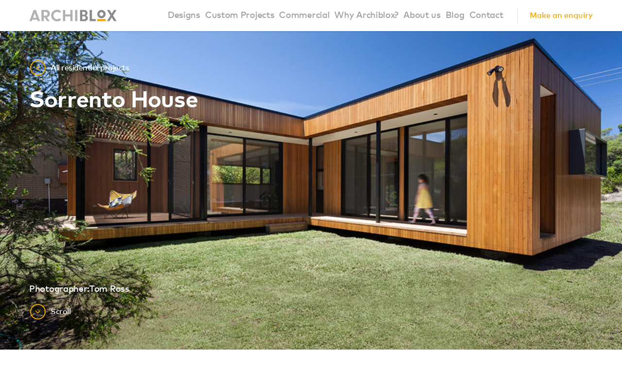

--- FILE ---
content_type: text/html; charset=UTF-8
request_url: https://archiblox.com.au/project/sorrento-house/
body_size: 20869
content:
<!doctype html>
<!--[if lt IE 7]><html class="no-js ie ie6 lt-ie9 lt-ie8 lt-ie7"lang="en-US"> <![endif]-->
<!--[if IE 7]><html class="no-js ie ie7 lt-ie9 lt-ie8"lang="en-US"> <![endif]-->
<!--[if IE 8]><html class="no-js ie ie8 lt-ie9"lang="en-US"> <![endif]-->
<!--[if gt IE 8]><!--><html class="no-js"lang="en-US"> <!--<![endif]--><head>
  <!-- Google Tag Manager -->
  <script>(function(w,d,s,l,i){w[l]=w[l]||[];w[l].push({'gtm.start':
      new Date().getTime(),event:'gtm.js'});var f=d.getElementsByTagName(s)[0],
      j=d.createElement(s),dl=l!='dataLayer'?'&l='+l:'';j.async=true;j.src=
      'https://www.googletagmanager.com/gtm.js?id='+i+dl;f.parentNode.insertBefore(j,f);
    })(window,document,'script','dataLayer','GTM-KTP8J7G');</script>
  <!-- End Google Tag Manager -->
  <script>
    (function(i,s,o,g,r,a,m){i['GoogleAnalyticsObject']=r;i[r]=i[r]||function(){
      (i[r].q=i[r].q||[]).push(arguments)},i[r].l=1*new Date();a=s.createElement(o),
      m=s.getElementsByTagName(o)[0];a.async=1;a.src=g;m.parentNode.insertBefore(a,m)
    })(window,document,'script','https://www.google-analytics.com/analytics.js','ga');

    ga('create', 'UA-1806866-32', 'auto');
    ga('send', 'pageview');

  </script>

  <meta charset="UTF-8" />
<script type="text/javascript">
/* <![CDATA[ */
var gform;gform||(document.addEventListener("gform_main_scripts_loaded",function(){gform.scriptsLoaded=!0}),document.addEventListener("gform/theme/scripts_loaded",function(){gform.themeScriptsLoaded=!0}),window.addEventListener("DOMContentLoaded",function(){gform.domLoaded=!0}),gform={domLoaded:!1,scriptsLoaded:!1,themeScriptsLoaded:!1,isFormEditor:()=>"function"==typeof InitializeEditor,callIfLoaded:function(o){return!(!gform.domLoaded||!gform.scriptsLoaded||!gform.themeScriptsLoaded&&!gform.isFormEditor()||(gform.isFormEditor()&&console.warn("The use of gform.initializeOnLoaded() is deprecated in the form editor context and will be removed in Gravity Forms 3.1."),o(),0))},initializeOnLoaded:function(o){gform.callIfLoaded(o)||(document.addEventListener("gform_main_scripts_loaded",()=>{gform.scriptsLoaded=!0,gform.callIfLoaded(o)}),document.addEventListener("gform/theme/scripts_loaded",()=>{gform.themeScriptsLoaded=!0,gform.callIfLoaded(o)}),window.addEventListener("DOMContentLoaded",()=>{gform.domLoaded=!0,gform.callIfLoaded(o)}))},hooks:{action:{},filter:{}},addAction:function(o,r,e,t){gform.addHook("action",o,r,e,t)},addFilter:function(o,r,e,t){gform.addHook("filter",o,r,e,t)},doAction:function(o){gform.doHook("action",o,arguments)},applyFilters:function(o){return gform.doHook("filter",o,arguments)},removeAction:function(o,r){gform.removeHook("action",o,r)},removeFilter:function(o,r,e){gform.removeHook("filter",o,r,e)},addHook:function(o,r,e,t,n){null==gform.hooks[o][r]&&(gform.hooks[o][r]=[]);var d=gform.hooks[o][r];null==n&&(n=r+"_"+d.length),gform.hooks[o][r].push({tag:n,callable:e,priority:t=null==t?10:t})},doHook:function(r,o,e){var t;if(e=Array.prototype.slice.call(e,1),null!=gform.hooks[r][o]&&((o=gform.hooks[r][o]).sort(function(o,r){return o.priority-r.priority}),o.forEach(function(o){"function"!=typeof(t=o.callable)&&(t=window[t]),"action"==r?t.apply(null,e):e[0]=t.apply(null,e)})),"filter"==r)return e[0]},removeHook:function(o,r,t,n){var e;null!=gform.hooks[o][r]&&(e=(e=gform.hooks[o][r]).filter(function(o,r,e){return!!(null!=n&&n!=o.tag||null!=t&&t!=o.priority)}),gform.hooks[o][r]=e)}});
/* ]]> */
</script>

  <link rel="stylesheet" href="https://archiblox.com.au/wp-content/themes/archiblox/dist/styles/main-573b5083d0.css" type="text/css" />
  <meta http-equiv="X-UA-Compatible" content="IE=edge">
  <meta name="viewport" content="width=device-width, initial-scale=1.0">
  <link rel="pingback" href="https://archiblox.com.au/xmlrpc.php" />
    <script src="https://code.jquery.com/jquery-3.6.4.min.js" integrity="sha256-oP6HI9z1XaZNBrJURtCoUT5SUnxFr8s3BzRl+cbzUq8=" crossorigin="anonymous"></script><meta name='robots' content='index, follow, max-image-preview:large, max-snippet:-1, max-video-preview:-1' />
	<style>img:is([sizes="auto" i], [sizes^="auto," i]) { contain-intrinsic-size: 3000px 1500px }</style>
		<!-- Pixel Cat Facebook Pixel Code -->
	<script>
	!function(f,b,e,v,n,t,s){if(f.fbq)return;n=f.fbq=function(){n.callMethod?
	n.callMethod.apply(n,arguments):n.queue.push(arguments)};if(!f._fbq)f._fbq=n;
	n.push=n;n.loaded=!0;n.version='2.0';n.queue=[];t=b.createElement(e);t.async=!0;
	t.src=v;s=b.getElementsByTagName(e)[0];s.parentNode.insertBefore(t,s)}(window,
	document,'script','https://connect.facebook.net/en_US/fbevents.js' );
	fbq( 'init', '1335690316534914' );	</script>
	<!-- DO NOT MODIFY -->
	<!-- End Facebook Pixel Code -->
	
	<!-- This site is optimized with the Yoast SEO plugin v25.8 - https://yoast.com/wordpress/plugins/seo/ -->
	<title>Sorrento House</title>
	<link rel="canonical" href="https://archiblox.com.au/project/sorrento-house/" />
	<meta property="og:locale" content="en_US" />
	<meta property="og:type" content="article" />
	<meta property="og:title" content="Sorrento House" />
	<meta property="og:description" content="Designed to harmoniously tie in with the existing building on the property. The Sorrento House provides an abundance of natural light and blends comfy living with easy entertaining. This stunning family home is orientated on the site to maximise passive solar principles and energy savings throughout the seasons." />
	<meta property="og:url" content="https://archiblox.com.au/project/sorrento-house/" />
	<meta property="og:site_name" content="Archiblox" />
	<meta property="article:publisher" content="https://www.facebook.com/archiblox" />
	<meta property="article:modified_time" content="2020-02-11T06:25:07+00:00" />
	<meta property="og:image" content="https://archiblox.com.au/wp-content/uploads/2017/05/Unknown-1.jpeg" />
	<meta property="og:image:width" content="960" />
	<meta property="og:image:height" content="960" />
	<meta property="og:image:type" content="image/jpeg" />
	<meta name="twitter:card" content="summary_large_image" />
	<meta name="twitter:site" content="@ArchiBloxPrefab" />
	<script type="application/ld+json" class="yoast-schema-graph">{"@context":"https://schema.org","@graph":[{"@type":"WebPage","@id":"https://archiblox.com.au/project/sorrento-house/","url":"https://archiblox.com.au/project/sorrento-house/","name":"Sorrento House","isPartOf":{"@id":"https://archiblox.com.au/#website"},"primaryImageOfPage":{"@id":"https://archiblox.com.au/project/sorrento-house/#primaryimage"},"image":{"@id":"https://archiblox.com.au/project/sorrento-house/#primaryimage"},"thumbnailUrl":"https://archiblox.com.au/wp-content/uploads/2017/05/Unknown-1.jpeg","datePublished":"2017-05-21T09:26:12+00:00","dateModified":"2020-02-11T06:25:07+00:00","breadcrumb":{"@id":"https://archiblox.com.au/project/sorrento-house/#breadcrumb"},"inLanguage":"en-US","potentialAction":[{"@type":"ReadAction","target":["https://archiblox.com.au/project/sorrento-house/"]}]},{"@type":"ImageObject","inLanguage":"en-US","@id":"https://archiblox.com.au/project/sorrento-house/#primaryimage","url":"https://archiblox.com.au/wp-content/uploads/2017/05/Unknown-1.jpeg","contentUrl":"https://archiblox.com.au/wp-content/uploads/2017/05/Unknown-1.jpeg","width":960,"height":960},{"@type":"BreadcrumbList","@id":"https://archiblox.com.au/project/sorrento-house/#breadcrumb","itemListElement":[{"@type":"ListItem","position":1,"name":"Home","item":"https://archiblox.com.au/"},{"@type":"ListItem","position":2,"name":"Projects","item":"https://archiblox.com.au/project/"},{"@type":"ListItem","position":3,"name":"Sorrento House"}]},{"@type":"WebSite","@id":"https://archiblox.com.au/#website","url":"https://archiblox.com.au/","name":"Archiblox","description":"","potentialAction":[{"@type":"SearchAction","target":{"@type":"EntryPoint","urlTemplate":"https://archiblox.com.au/?s={search_term_string}"},"query-input":{"@type":"PropertyValueSpecification","valueRequired":true,"valueName":"search_term_string"}}],"inLanguage":"en-US"}]}</script>
	<!-- / Yoast SEO plugin. -->


<script type="text/javascript">
/* <![CDATA[ */
window._wpemojiSettings = {"baseUrl":"https:\/\/s.w.org\/images\/core\/emoji\/16.0.1\/72x72\/","ext":".png","svgUrl":"https:\/\/s.w.org\/images\/core\/emoji\/16.0.1\/svg\/","svgExt":".svg","source":{"concatemoji":"https:\/\/archiblox.com.au\/wp-includes\/js\/wp-emoji-release.min.js?ver=6.8.3"}};
/*! This file is auto-generated */
!function(s,n){var o,i,e;function c(e){try{var t={supportTests:e,timestamp:(new Date).valueOf()};sessionStorage.setItem(o,JSON.stringify(t))}catch(e){}}function p(e,t,n){e.clearRect(0,0,e.canvas.width,e.canvas.height),e.fillText(t,0,0);var t=new Uint32Array(e.getImageData(0,0,e.canvas.width,e.canvas.height).data),a=(e.clearRect(0,0,e.canvas.width,e.canvas.height),e.fillText(n,0,0),new Uint32Array(e.getImageData(0,0,e.canvas.width,e.canvas.height).data));return t.every(function(e,t){return e===a[t]})}function u(e,t){e.clearRect(0,0,e.canvas.width,e.canvas.height),e.fillText(t,0,0);for(var n=e.getImageData(16,16,1,1),a=0;a<n.data.length;a++)if(0!==n.data[a])return!1;return!0}function f(e,t,n,a){switch(t){case"flag":return n(e,"\ud83c\udff3\ufe0f\u200d\u26a7\ufe0f","\ud83c\udff3\ufe0f\u200b\u26a7\ufe0f")?!1:!n(e,"\ud83c\udde8\ud83c\uddf6","\ud83c\udde8\u200b\ud83c\uddf6")&&!n(e,"\ud83c\udff4\udb40\udc67\udb40\udc62\udb40\udc65\udb40\udc6e\udb40\udc67\udb40\udc7f","\ud83c\udff4\u200b\udb40\udc67\u200b\udb40\udc62\u200b\udb40\udc65\u200b\udb40\udc6e\u200b\udb40\udc67\u200b\udb40\udc7f");case"emoji":return!a(e,"\ud83e\udedf")}return!1}function g(e,t,n,a){var r="undefined"!=typeof WorkerGlobalScope&&self instanceof WorkerGlobalScope?new OffscreenCanvas(300,150):s.createElement("canvas"),o=r.getContext("2d",{willReadFrequently:!0}),i=(o.textBaseline="top",o.font="600 32px Arial",{});return e.forEach(function(e){i[e]=t(o,e,n,a)}),i}function t(e){var t=s.createElement("script");t.src=e,t.defer=!0,s.head.appendChild(t)}"undefined"!=typeof Promise&&(o="wpEmojiSettingsSupports",i=["flag","emoji"],n.supports={everything:!0,everythingExceptFlag:!0},e=new Promise(function(e){s.addEventListener("DOMContentLoaded",e,{once:!0})}),new Promise(function(t){var n=function(){try{var e=JSON.parse(sessionStorage.getItem(o));if("object"==typeof e&&"number"==typeof e.timestamp&&(new Date).valueOf()<e.timestamp+604800&&"object"==typeof e.supportTests)return e.supportTests}catch(e){}return null}();if(!n){if("undefined"!=typeof Worker&&"undefined"!=typeof OffscreenCanvas&&"undefined"!=typeof URL&&URL.createObjectURL&&"undefined"!=typeof Blob)try{var e="postMessage("+g.toString()+"("+[JSON.stringify(i),f.toString(),p.toString(),u.toString()].join(",")+"));",a=new Blob([e],{type:"text/javascript"}),r=new Worker(URL.createObjectURL(a),{name:"wpTestEmojiSupports"});return void(r.onmessage=function(e){c(n=e.data),r.terminate(),t(n)})}catch(e){}c(n=g(i,f,p,u))}t(n)}).then(function(e){for(var t in e)n.supports[t]=e[t],n.supports.everything=n.supports.everything&&n.supports[t],"flag"!==t&&(n.supports.everythingExceptFlag=n.supports.everythingExceptFlag&&n.supports[t]);n.supports.everythingExceptFlag=n.supports.everythingExceptFlag&&!n.supports.flag,n.DOMReady=!1,n.readyCallback=function(){n.DOMReady=!0}}).then(function(){return e}).then(function(){var e;n.supports.everything||(n.readyCallback(),(e=n.source||{}).concatemoji?t(e.concatemoji):e.wpemoji&&e.twemoji&&(t(e.twemoji),t(e.wpemoji)))}))}((window,document),window._wpemojiSettings);
/* ]]> */
</script>
<style id='wp-emoji-styles-inline-css' type='text/css'>

	img.wp-smiley, img.emoji {
		display: inline !important;
		border: none !important;
		box-shadow: none !important;
		height: 1em !important;
		width: 1em !important;
		margin: 0 0.07em !important;
		vertical-align: -0.1em !important;
		background: none !important;
		padding: 0 !important;
	}
</style>
<style id='classic-theme-styles-inline-css' type='text/css'>
/*! This file is auto-generated */
.wp-block-button__link{color:#fff;background-color:#32373c;border-radius:9999px;box-shadow:none;text-decoration:none;padding:calc(.667em + 2px) calc(1.333em + 2px);font-size:1.125em}.wp-block-file__button{background:#32373c;color:#fff;text-decoration:none}
</style>
<style id='global-styles-inline-css' type='text/css'>
:root{--wp--preset--aspect-ratio--square: 1;--wp--preset--aspect-ratio--4-3: 4/3;--wp--preset--aspect-ratio--3-4: 3/4;--wp--preset--aspect-ratio--3-2: 3/2;--wp--preset--aspect-ratio--2-3: 2/3;--wp--preset--aspect-ratio--16-9: 16/9;--wp--preset--aspect-ratio--9-16: 9/16;--wp--preset--color--black: #000000;--wp--preset--color--cyan-bluish-gray: #abb8c3;--wp--preset--color--white: #ffffff;--wp--preset--color--pale-pink: #f78da7;--wp--preset--color--vivid-red: #cf2e2e;--wp--preset--color--luminous-vivid-orange: #ff6900;--wp--preset--color--luminous-vivid-amber: #fcb900;--wp--preset--color--light-green-cyan: #7bdcb5;--wp--preset--color--vivid-green-cyan: #00d084;--wp--preset--color--pale-cyan-blue: #8ed1fc;--wp--preset--color--vivid-cyan-blue: #0693e3;--wp--preset--color--vivid-purple: #9b51e0;--wp--preset--gradient--vivid-cyan-blue-to-vivid-purple: linear-gradient(135deg,rgba(6,147,227,1) 0%,rgb(155,81,224) 100%);--wp--preset--gradient--light-green-cyan-to-vivid-green-cyan: linear-gradient(135deg,rgb(122,220,180) 0%,rgb(0,208,130) 100%);--wp--preset--gradient--luminous-vivid-amber-to-luminous-vivid-orange: linear-gradient(135deg,rgba(252,185,0,1) 0%,rgba(255,105,0,1) 100%);--wp--preset--gradient--luminous-vivid-orange-to-vivid-red: linear-gradient(135deg,rgba(255,105,0,1) 0%,rgb(207,46,46) 100%);--wp--preset--gradient--very-light-gray-to-cyan-bluish-gray: linear-gradient(135deg,rgb(238,238,238) 0%,rgb(169,184,195) 100%);--wp--preset--gradient--cool-to-warm-spectrum: linear-gradient(135deg,rgb(74,234,220) 0%,rgb(151,120,209) 20%,rgb(207,42,186) 40%,rgb(238,44,130) 60%,rgb(251,105,98) 80%,rgb(254,248,76) 100%);--wp--preset--gradient--blush-light-purple: linear-gradient(135deg,rgb(255,206,236) 0%,rgb(152,150,240) 100%);--wp--preset--gradient--blush-bordeaux: linear-gradient(135deg,rgb(254,205,165) 0%,rgb(254,45,45) 50%,rgb(107,0,62) 100%);--wp--preset--gradient--luminous-dusk: linear-gradient(135deg,rgb(255,203,112) 0%,rgb(199,81,192) 50%,rgb(65,88,208) 100%);--wp--preset--gradient--pale-ocean: linear-gradient(135deg,rgb(255,245,203) 0%,rgb(182,227,212) 50%,rgb(51,167,181) 100%);--wp--preset--gradient--electric-grass: linear-gradient(135deg,rgb(202,248,128) 0%,rgb(113,206,126) 100%);--wp--preset--gradient--midnight: linear-gradient(135deg,rgb(2,3,129) 0%,rgb(40,116,252) 100%);--wp--preset--font-size--small: 13px;--wp--preset--font-size--medium: 20px;--wp--preset--font-size--large: 36px;--wp--preset--font-size--x-large: 42px;--wp--preset--spacing--20: 0.44rem;--wp--preset--spacing--30: 0.67rem;--wp--preset--spacing--40: 1rem;--wp--preset--spacing--50: 1.5rem;--wp--preset--spacing--60: 2.25rem;--wp--preset--spacing--70: 3.38rem;--wp--preset--spacing--80: 5.06rem;--wp--preset--shadow--natural: 6px 6px 9px rgba(0, 0, 0, 0.2);--wp--preset--shadow--deep: 12px 12px 50px rgba(0, 0, 0, 0.4);--wp--preset--shadow--sharp: 6px 6px 0px rgba(0, 0, 0, 0.2);--wp--preset--shadow--outlined: 6px 6px 0px -3px rgba(255, 255, 255, 1), 6px 6px rgba(0, 0, 0, 1);--wp--preset--shadow--crisp: 6px 6px 0px rgba(0, 0, 0, 1);}:where(.is-layout-flex){gap: 0.5em;}:where(.is-layout-grid){gap: 0.5em;}body .is-layout-flex{display: flex;}.is-layout-flex{flex-wrap: wrap;align-items: center;}.is-layout-flex > :is(*, div){margin: 0;}body .is-layout-grid{display: grid;}.is-layout-grid > :is(*, div){margin: 0;}:where(.wp-block-columns.is-layout-flex){gap: 2em;}:where(.wp-block-columns.is-layout-grid){gap: 2em;}:where(.wp-block-post-template.is-layout-flex){gap: 1.25em;}:where(.wp-block-post-template.is-layout-grid){gap: 1.25em;}.has-black-color{color: var(--wp--preset--color--black) !important;}.has-cyan-bluish-gray-color{color: var(--wp--preset--color--cyan-bluish-gray) !important;}.has-white-color{color: var(--wp--preset--color--white) !important;}.has-pale-pink-color{color: var(--wp--preset--color--pale-pink) !important;}.has-vivid-red-color{color: var(--wp--preset--color--vivid-red) !important;}.has-luminous-vivid-orange-color{color: var(--wp--preset--color--luminous-vivid-orange) !important;}.has-luminous-vivid-amber-color{color: var(--wp--preset--color--luminous-vivid-amber) !important;}.has-light-green-cyan-color{color: var(--wp--preset--color--light-green-cyan) !important;}.has-vivid-green-cyan-color{color: var(--wp--preset--color--vivid-green-cyan) !important;}.has-pale-cyan-blue-color{color: var(--wp--preset--color--pale-cyan-blue) !important;}.has-vivid-cyan-blue-color{color: var(--wp--preset--color--vivid-cyan-blue) !important;}.has-vivid-purple-color{color: var(--wp--preset--color--vivid-purple) !important;}.has-black-background-color{background-color: var(--wp--preset--color--black) !important;}.has-cyan-bluish-gray-background-color{background-color: var(--wp--preset--color--cyan-bluish-gray) !important;}.has-white-background-color{background-color: var(--wp--preset--color--white) !important;}.has-pale-pink-background-color{background-color: var(--wp--preset--color--pale-pink) !important;}.has-vivid-red-background-color{background-color: var(--wp--preset--color--vivid-red) !important;}.has-luminous-vivid-orange-background-color{background-color: var(--wp--preset--color--luminous-vivid-orange) !important;}.has-luminous-vivid-amber-background-color{background-color: var(--wp--preset--color--luminous-vivid-amber) !important;}.has-light-green-cyan-background-color{background-color: var(--wp--preset--color--light-green-cyan) !important;}.has-vivid-green-cyan-background-color{background-color: var(--wp--preset--color--vivid-green-cyan) !important;}.has-pale-cyan-blue-background-color{background-color: var(--wp--preset--color--pale-cyan-blue) !important;}.has-vivid-cyan-blue-background-color{background-color: var(--wp--preset--color--vivid-cyan-blue) !important;}.has-vivid-purple-background-color{background-color: var(--wp--preset--color--vivid-purple) !important;}.has-black-border-color{border-color: var(--wp--preset--color--black) !important;}.has-cyan-bluish-gray-border-color{border-color: var(--wp--preset--color--cyan-bluish-gray) !important;}.has-white-border-color{border-color: var(--wp--preset--color--white) !important;}.has-pale-pink-border-color{border-color: var(--wp--preset--color--pale-pink) !important;}.has-vivid-red-border-color{border-color: var(--wp--preset--color--vivid-red) !important;}.has-luminous-vivid-orange-border-color{border-color: var(--wp--preset--color--luminous-vivid-orange) !important;}.has-luminous-vivid-amber-border-color{border-color: var(--wp--preset--color--luminous-vivid-amber) !important;}.has-light-green-cyan-border-color{border-color: var(--wp--preset--color--light-green-cyan) !important;}.has-vivid-green-cyan-border-color{border-color: var(--wp--preset--color--vivid-green-cyan) !important;}.has-pale-cyan-blue-border-color{border-color: var(--wp--preset--color--pale-cyan-blue) !important;}.has-vivid-cyan-blue-border-color{border-color: var(--wp--preset--color--vivid-cyan-blue) !important;}.has-vivid-purple-border-color{border-color: var(--wp--preset--color--vivid-purple) !important;}.has-vivid-cyan-blue-to-vivid-purple-gradient-background{background: var(--wp--preset--gradient--vivid-cyan-blue-to-vivid-purple) !important;}.has-light-green-cyan-to-vivid-green-cyan-gradient-background{background: var(--wp--preset--gradient--light-green-cyan-to-vivid-green-cyan) !important;}.has-luminous-vivid-amber-to-luminous-vivid-orange-gradient-background{background: var(--wp--preset--gradient--luminous-vivid-amber-to-luminous-vivid-orange) !important;}.has-luminous-vivid-orange-to-vivid-red-gradient-background{background: var(--wp--preset--gradient--luminous-vivid-orange-to-vivid-red) !important;}.has-very-light-gray-to-cyan-bluish-gray-gradient-background{background: var(--wp--preset--gradient--very-light-gray-to-cyan-bluish-gray) !important;}.has-cool-to-warm-spectrum-gradient-background{background: var(--wp--preset--gradient--cool-to-warm-spectrum) !important;}.has-blush-light-purple-gradient-background{background: var(--wp--preset--gradient--blush-light-purple) !important;}.has-blush-bordeaux-gradient-background{background: var(--wp--preset--gradient--blush-bordeaux) !important;}.has-luminous-dusk-gradient-background{background: var(--wp--preset--gradient--luminous-dusk) !important;}.has-pale-ocean-gradient-background{background: var(--wp--preset--gradient--pale-ocean) !important;}.has-electric-grass-gradient-background{background: var(--wp--preset--gradient--electric-grass) !important;}.has-midnight-gradient-background{background: var(--wp--preset--gradient--midnight) !important;}.has-small-font-size{font-size: var(--wp--preset--font-size--small) !important;}.has-medium-font-size{font-size: var(--wp--preset--font-size--medium) !important;}.has-large-font-size{font-size: var(--wp--preset--font-size--large) !important;}.has-x-large-font-size{font-size: var(--wp--preset--font-size--x-large) !important;}
:where(.wp-block-post-template.is-layout-flex){gap: 1.25em;}:where(.wp-block-post-template.is-layout-grid){gap: 1.25em;}
:where(.wp-block-columns.is-layout-flex){gap: 2em;}:where(.wp-block-columns.is-layout-grid){gap: 2em;}
:root :where(.wp-block-pullquote){font-size: 1.5em;line-height: 1.6;}
</style>
<link rel='stylesheet' id='contact-form-7-css' href='https://archiblox.com.au/wp-content/plugins/contact-form-7/includes/css/styles.css?ver=6.1.1' type='text/css' media='all' />
<link rel='stylesheet' id='plyr-css-css' href='https://archiblox.com.au/wp-content/plugins/easy-video-player/lib/plyr.css?ver=6.8.3' type='text/css' media='all' />
<link rel="https://api.w.org/" href="https://archiblox.com.au/wp-json/" /><link rel="EditURI" type="application/rsd+xml" title="RSD" href="https://archiblox.com.au/xmlrpc.php?rsd" />
<meta name="generator" content="WordPress 6.8.3" />
<link rel='shortlink' href='https://archiblox.com.au/?p=1158' />
<link rel="alternate" title="oEmbed (JSON)" type="application/json+oembed" href="https://archiblox.com.au/wp-json/oembed/1.0/embed?url=https%3A%2F%2Farchiblox.com.au%2Fproject%2Fsorrento-house%2F" />
<link rel="alternate" title="oEmbed (XML)" type="text/xml+oembed" href="https://archiblox.com.au/wp-json/oembed/1.0/embed?url=https%3A%2F%2Farchiblox.com.au%2Fproject%2Fsorrento-house%2F&#038;format=xml" />
			<script type="text/javascript">
			/* <![CDATA[ */
			var x5script = {"ajaxurl":"https:\/\/archiblox.com.au\/wp-admin\/admin-ajax.php","nonce":"7b11819947","loader":"https:\/\/archiblox.com.au\/wp-content\/themes\/archiblox\/dist\/assets\/images\/form-spinner.svg"}			/* ]]> */
			</script>
			<link rel="icon" href="https://archiblox.com.au/wp-content/uploads/2017/03/cropped-archiblox-logo-1-150x150.png" sizes="32x32" />
<link rel="icon" href="https://archiblox.com.au/wp-content/uploads/2017/03/cropped-archiblox-logo-1-300x300.png" sizes="192x192" />
<link rel="apple-touch-icon" href="https://archiblox.com.au/wp-content/uploads/2017/03/cropped-archiblox-logo-1-300x300.png" />
<meta name="msapplication-TileImage" content="https://archiblox.com.au/wp-content/uploads/2017/03/cropped-archiblox-logo-1-300x300.png" />
		<style type="text/css" id="wp-custom-css">
			.gform_validation_container, .gform_wrapper .gform_validation_container, body .gform_wrapper .gform_body ul.gform_fields li.gfield.gform_validation_container, body .gform_wrapper li.gform_validation_container, body .gform_wrapper ul.gform_fields li.gfield.gform_validation_container {
    display: none!important;
    position: absolute!important;
    left: -9000px;
}
body.postid-7728 #gform_confirmation_message_7 h2 {
    color: #8a8a9a;
}		</style>
		
</head>

  <body class="wp-singular project-template-default single single-project postid-1158 wp-theme-archiblox ss" data-template="base.twig">
  <!-- Google Tag Manager (noscript) -->
  <noscript><iframe src="https://www.googletagmanager.com/ns.html?id=GTM-KTP8J7G"
                    height="0" width="0" style="display:none;visibility:hidden"></iframe></noscript>
  <!-- End Google Tag Manager (noscript) --><header id="header" class="header section section--unpadded">

  <span class="header__background"></span>

  <div class="container">
    <div class="header__container">
      <div class="header__logo logo logo--main">
        <a href="https://archiblox.com.au" rel="home"><svg version="1.1" id="Layer_1" xmlns="http://www.w3.org/2000/svg" xmlns:xlink="http://www.w3.org/1999/xlink" x="0px" y="0px" viewBox="0 384.765 595.279 80.073" enable-background="new 0 384.765 595.279 80.073"
     xml:space="preserve">
<path fill="#B1B1B3" d="M30.056,386.432l-28.408,77.05H17.66l3.642-10.292h33.173l3.852,10.292h16.025l-28.815-77.05H30.056z
	 M37.726,407.85l12.049,32.53H25.941L37.726,407.85z M123.089,436.219c10.891-3.355,17.654-12.515,17.654-23.896
	c0-15.243-10.992-25.893-26.731-25.893H83.236v77.052h15.521v-26.196h6.252l18.086,26.198h16.822l-19.01-26.594L123.089,436.219z
	 M98.756,425.923v-26.78h11.93c9.378,0,14.437,6.793,14.437,13.181c0,8.263-5.584,13.6-14.226,13.6H98.756z M165.016,424.802
	c0-13.863,11.048-25.144,24.626-25.144c6.495,0,12.71,2.604,17.308,7.201l10.906-10.567c-7.618-7.447-17.577-11.528-28.214-11.528
	c-22.075,0-40.036,17.96-40.036,40.037c0,22.073,17.96,40.036,40.036,40.036c10.635,0,20.589-4.08,28.209-11.522l-10.897-10.479
	c-4.549,4.53-10.762,7.1-17.312,7.1C176.064,449.934,165.016,438.658,165.016,424.802z M245.224,386.432h-15.521v77.05h15.521
	v-31.809h34.721v31.811h15.521v-77.052h-15.521v30.965h-34.721V386.432z M312.605,463.482h15.521v-77.05h-15.521V463.482z"/>
  <path fill="#8A8A8D" d="M373.968,450.977h-12.77v-20.857h12.566c6.417,0,10.897,4.054,10.897,9.854
	C384.663,446.555,380.365,450.977,373.968,450.977L373.968,450.977z M361.198,399.143h10.484c6.438,0,11.106,3.882,11.106,9.23
	c0,6.519-4.42,10.896-10.997,10.896h-10.596v-20.127H361.198z M389.485,426.133l-2.217-1.249l2.046-1.512
	c5.354-3.945,7.956-8.783,7.956-14.789c0-12.836-9.799-22.153-23.302-22.153h-27.451v77.05h30.472
	c13.227,0,22.468-9.107,22.468-22.15C399.456,435.425,395.634,429.602,389.485,426.133z M427.428,386.432h-15.521v77.05h41.501
	v-14.277h-25.98V386.432z M492.117,386.432c-15.7,0-28.475,12.742-28.475,28.4c0,15.661,12.774,28.402,28.475,28.402
	c15.743,0,28.544-12.741,28.544-28.402C520.661,399.174,507.861,386.432,492.117,386.432z M492.127,428.198
	c-7.2,0-13.06-5.998-13.06-13.367c0-7.374,5.859-13.371,13.06-13.371c7.229,0,13.107,5.997,13.107,13.371
	C505.235,422.202,499.357,428.198,492.127,428.198z M571.148,424.492l23.322-38.059h-16.926l-15.267,24.887l-15.271-24.887h-17.135
	l23.318,38.059l-24.132,38.99h17.425l15.581-25.758l15.585,25.758h17.63L571.148,424.492z"/>
  <polygon fill="#EDA900" points="462.794,463.482 521.511,463.482 521.511,449.205 462.794,449.205 "/>
</svg>
        </a>
      </div><nav class="navigation &#32;navigation--main" role="navigation">  <ul class="menu menu--main">      <li class=" menu-item menu-item-type-custom menu-item-object-custom menu-item-2382 menu-item-has-children">
        <a class="menu__link" href="#"data-menu-parent>
          <span>Designs</span>            <i class="icon icon--arrow-down hide--md-up"></i>        </a>  <ul class="menu--subMenu" data-menu-submenu>      <li class=" menu-item menu-item-type-post_type menu-item-object-page menu-item-71">
        <a class="menu__link" href="https://archiblox.com.au/our-designs/residential/">
          <span>Smart Home Range</span>
        </a>
      </li>      <li class=" menu-item menu-item-type-post_type menu-item-object-page menu-item-9958">
        <a class="menu__link" href="https://archiblox.com.au/our-designs/residential/base-residential/">
          <span>Base Home Range</span>
        </a>
      </li>      <li class=" menu-item menu-item-type-custom menu-item-object-custom menu-item-1538">
        <a class="menu__link" href="https://archiblox.com.au/design/carbon-positive/">
          <span>Carbon Positive House</span>
        </a>
      </li>      <li class=" menu-item menu-item-type-post_type menu-item-object-page menu-item-5428">
        <a class="menu__link" href="https://archiblox.com.au/backyard-room/">
          <span>Backyard Room</span>
        </a>
      </li>      <li class=" menu-item menu-item-type-post_type menu-item-object-page menu-item-3210">
        <a class="menu__link" href="https://archiblox.com.au/our-designs/materials/">
          <span>Materials</span>
        </a>
      </li>  </ul>
  <!-- /.menu--subMenu -->      </li>      <li class=" menu-item menu-item-type-custom menu-item-object-custom menu-item-2383 menu-item-has-children">
        <a class="menu__link" href="#"data-menu-parent>
          <span>Custom Projects</span>            <i class="icon icon--arrow-down hide--md-up"></i>        </a>  <ul class="menu--subMenu" data-menu-submenu>      <li class=" menu-item menu-item-type-post_type menu-item-object-page menu-item-73">
        <a class="menu__link" href="https://archiblox.com.au/custom-projects/residential/">
          <span>Residential Modular Homes</span>
        </a>
      </li>      <li class=" menu-item menu-item-type-post_type menu-item-object-page menu-item-10277">
        <a class="menu__link" href="https://archiblox.com.au/custom-projects/victorian-modular-homes/">
          <span>Victorian Modular Homes</span>
        </a>
      </li>      <li class=" menu-item menu-item-type-post_type menu-item-object-page menu-item-10278">
        <a class="menu__link" href="https://archiblox.com.au/custom-projects/new-south-wales-modular-homes/">
          <span>New South Wales Modular Homes</span>
        </a>
      </li>      <li class=" menu-item menu-item-type-post_type menu-item-object-page menu-item-9410">
        <a class="menu__link" href="https://archiblox.com.au/custom-projects/beach-houses/">
          <span>Modular Beach Houses</span>
        </a>
      </li>      <li class=" menu-item menu-item-type-post_type menu-item-object-page menu-item-9424">
        <a class="menu__link" href="https://archiblox.com.au/custom-projects/modular-rural-houses/">
          <span>Modular Rural Houses</span>
        </a>
      </li>      <li class=" menu-item menu-item-type-post_type menu-item-object-page menu-item-9428">
        <a class="menu__link" href="https://archiblox.com.au/custom-projects/modular-urban-houses/">
          <span>Modular Urban Houses</span>
        </a>
      </li>  </ul>
  <!-- /.menu--subMenu -->      </li>      <li class=" menu-item menu-item-type-post_type menu-item-object-page menu-item-72">
        <a class="menu__link" href="https://archiblox.com.au/custom-projects/commercial/">
          <span>Commercial</span>        </a>      </li>      <li class=" menu-item menu-item-type-custom menu-item-object-custom menu-item-3209 menu-item-has-children">
        <a class="menu__link" href="#"data-menu-parent>
          <span>Why Archiblox?</span>            <i class="icon icon--arrow-down hide--md-up"></i>        </a>  <ul class="menu--subMenu" data-menu-submenu>      <li class=" menu-item menu-item-type-post_type menu-item-object-page menu-item-67">
        <a class="menu__link" href="https://archiblox.com.au/why-archiblox/">
          <span>Why Archiblox?</span>
        </a>
      </li>      <li class=" menu-item menu-item-type-post_type menu-item-object-page menu-item-69">
        <a class="menu__link" href="https://archiblox.com.au/why-archiblox/design-principles/">
          <span>Sustainable Design Principles</span>
        </a>
      </li>  </ul>
  <!-- /.menu--subMenu -->      </li>      <li class=" menu-item menu-item-type-custom menu-item-object-custom menu-item-2381 menu-item-has-children">
        <a class="menu__link" href="#"data-menu-parent>
          <span>About us</span>            <i class="icon icon--arrow-down hide--md-up"></i>        </a>  <ul class="menu--subMenu" data-menu-submenu>      <li class=" menu-item menu-item-type-post_type menu-item-object-page menu-item-74">
        <a class="menu__link" href="https://archiblox.com.au/about-us/">
          <span>About us</span>
        </a>
      </li>      <li class=" menu-item menu-item-type-post_type menu-item-object-page menu-item-70">
        <a class="menu__link" href="https://archiblox.com.au/about-us/our-process/">
          <span>Our Process</span>
        </a>
      </li>      <li class=" menu-item menu-item-type-post_type menu-item-object-page menu-item-75">
        <a class="menu__link" href="https://archiblox.com.au/about-us/collaborations/">
          <span>Collaborations</span>
        </a>
      </li>      <li class=" menu-item menu-item-type-post_type menu-item-object-page menu-item-725">
        <a class="menu__link" href="https://archiblox.com.au/about-us/community/">
          <span>Community</span>
        </a>
      </li>      <li class=" menu-item menu-item-type-post_type menu-item-object-page menu-item-64">
        <a class="menu__link" href="https://archiblox.com.au/about-us/faq/">
          <span>FAQ</span>
        </a>
      </li>  </ul>
  <!-- /.menu--subMenu -->      </li>      <li class=" menu-item menu-item-type-post_type menu-item-object-page menu-item-61">
        <a class="menu__link" href="https://archiblox.com.au/blog/">
          <span>Blog</span>        </a>      </li>      <li class=" menu-item menu-item-type-post_type menu-item-object-page menu-item-62">
        <a class="menu__link" href="https://archiblox.com.au/contact/">
          <span>Contact</span>        </a>      </li>  </ul>
  <!-- /.menu -->
  <div class="hide--md-up">

    <a class="menu-item menu__link" href="/contact/#consultation" data-scroll-menu-link><span class="type--yellow">Make an enquiry</span></a>

    <div class="navigation__info menu-item menu__link">
      <a class="type type--p1 type--gray type--underlined" href="callto:"></a>
      <a class="type type--p1 type--gray type--underlined" href="https://www.google.com/maps/place/Archiblox/@-37.8300697,145.0044433,17z/data=!3m1!4b1!4m5!3m4!1s0x6ad64257e7902dd7:0x9de37a6125079bf3!8m2!3d-37.830074!4d145.006632?hl=en">Servicing Victoria, New South Wales, ACT, Queensland, Tasmania and South Australia.</a><br/>
      <a class="type type--p1 type--gray type--underlined" href="/cdn-cgi/l/email-protection#5139343d3d3e113023323938333d3e297f323e3c7f3024"><span class="__cf_email__" data-cfemail="553d3039393a153427363d3c37393a2d7b363a387b3420">[email&#160;protected]</span></a>
    </div>

  </div>
</nav>
<!-- .navigation -->

      <div class="header__menuButton"><a href="#" class="menuButt" data-menu-open>
  <span class="menuButt__line menuButt__line--line1"></span>
  <span class="menuButt__line menuButt__line--line2"></span>
  <span class="menuButt__line menuButt__line--line3"></span>
</a>
      </div>

      <a href="/contact/#consultation" class="header__link sticky-on-mobile link link--yellow link--opaque type--one-line" data-scroll-to-on-load-link="#consultation">Make an enquiry</a>
    </div>
  </div>
  <!-- /.container -->

</header>
<!-- /.header -->

<section class="project-hero" data-animate-parallax="parent" data-animate-trigger><div class="lazyload-container"><img src="[data-uri]" draggable="false" data-src="https://archiblox.com.au/wp-content/uploads/2017/05/Unknown-1.jpeg" data-srcset="https://archiblox.com.au/wp-content/uploads/2017/05/Unknown-1.jpeg 960w, https://archiblox.com.au/wp-content/uploads/2017/05/Unknown-1-150x150.jpeg 150w, https://archiblox.com.au/wp-content/uploads/2017/05/Unknown-1-300x300.jpeg 300w, https://archiblox.com.au/wp-content/uploads/2017/05/Unknown-1-768x768.jpeg 768w" data-sizes="(max-width: 960px) 100vw, 960px" alt="Unknown-1" class="project-hero__image lazyload"><span></span></div>

  <div class="flex flex--vertical-center section__background background--cover lazyload lazyload-icon"data-bgset="https://archiblox.com.au/wp-content/uploads/2017/05/Unknown-1.jpeg 960w, https://archiblox.com.au/wp-content/uploads/2017/05/Unknown-1-150x150.jpeg 150w, https://archiblox.com.au/wp-content/uploads/2017/05/Unknown-1-300x300.jpeg 300w, https://archiblox.com.au/wp-content/uploads/2017/05/Unknown-1-768x768.jpeg 768w" data-sizes="(max-width: 960px) 100vw, 960px" data-animate-parallax="element"></div>

  <div class="project-hero__container-wrapper">
    <div class="container container--reference container--full-height">
      <div class="position container--full-height flex flex--column flex--left transition-fade-in-up">          <div class="type--white type--p1 space--outer-right-xxxs">Photographer:Tom Ross</div>
        <div class="flex flex--down-right space--outer-top-xs hide--sm-down"><div class="button__container">    <a href="#" class="button button--dark icon__hover-scale-animation" title="Scroll"data-scroll-next><i class="icon icon--arrow-downicon--md icon--circle icon--arrow-down-copy icon--circle-hover"></i>
<!-- /.icon -->
        <div class="button__text">Scroll</div>    </a></div>
<!-- /.button -->
        </div>
      </div>

      <div class="row transition-fade-in-up">
        <div class="col-xs-12 col-sm-9 col-md-6">
          <div class="hide--md-down"><div class="button__container">    <a href="javascript:history.back()" class="button button--dark icon__hover-scale-animation" title="All residential projects"><i class="icon icon--arrow-lefticon--md icon--circle icon--arrow-left-copy icon--circle-hover"></i>
<!-- /.icon -->
        <div class="button__text">All residential projects</div>    </a></div>
<!-- /.button -->
          </div>

          <div class="type--">          </div>
          <h1 class="type type--h1 type--white padding--top-md-up padding--top-md-down-sm">Sorrento House</h1>
        </div>
      </div>
      <!-- /.row -->

    </div>
    <!-- /.container -->
  </div>
  <!-- /.project-hero__container-wrapper -->

</section>
<!-- /.section -->

<section class="section section--gray-lighter">
  <div class="container">
    <div class="row">
      <div class="col-xs-12 col-sm-4 col-sm-push-8 col-md-6 col-md-push-6 transition-fade-in-up" data-animate-trigger>
        <p class="type--h2 type--gray-dark margin-bottom--content-tight">Designed to harmoniously tie in with the existing building on the property. The Sorrento House provides an abundance of natural light and blends comfy living with easy entertaining. This stunning family home is orientated on the site to maximise passive solar principles and energy savings throughout the seasons. </p>
      </div>

      <div class="col-xs-12 col-sm-4 col-sm-pull-4 col-md-3 col-md-pull-6 transition-fade-in-up" data-animate-trigger>          <h3 class="type--p3 type--caps type--gray space--inner-bottom-xxxs">Bedroom</h3>
          <h4 class="type--h2 type--gray-dark space--inner-bottom-xxs">Two</h4>          <h3 class="type--p3 type--caps type--gray space--inner-bottom-xxxs">Style</h3>
          <h4 class="type--h2 type--gray-dark space--inner-bottom-xxs">Beach</h4>      </div>

      <div class="col-xs-12 col-sm-4 col-sm-pull-4 col-md-3 col-md-pull-6 transition-fade-in-up" data-animate-trigger>
        <div class="hr hide--sm-up space--outer-bottom-xs space--outer-top-xxxs"></div><div>
  <p class="type--p3 type--gray type--caps space--inner-bottom-xs">Share</p>

  <ul class="flex">
    <li class="space--outer-right-xxs">
      <a href="#" class="icon__hover-scale-animation" data-share="facebook" title="Share with Facebook">
        <i class="icon icon--circle icon--circle-lg icon--facebook icon--facebook-copy type--gray-dark icon--circle-hover"></i>
      </a>
    </li>

    <li class="space--outer-right-xxs">
      <a href="#" class="icon__hover-scale-animation" data-share="twitter" title="Share with Twitter">
        <i class="icon icon--circle icon--circle-lg icon--twitter icon--twitter-copy type--gray-dark icon--circle-hover"></i>
      </a>
    </li>

    <li class="space--outer-right-xxs">
      <a href="#" class="icon__hover-scale-animation" data-share="pinterest" title="Share with Pinterest">
        <i class="icon icon--circle icon--circle-lg icon--pinterest icon--pinterest-copy type--gray-dark icon--circle-hover"></i>
      </a>
    </li>
  </ul>
</div>
      </div>
    </div>
  </div>
</section>
<!-- /.section -->
<section class="section section--unpadded-top section--gray-lighter">
  <div class="container">
    <div class="row"><div class="col-xs-12" data-animate-trigger>
  <div class="ratioBox ratioBox--3-2 space--outer-bottom-sm transition-fade-in-up">
    <div class="ratioBox__content background background--cover lazyload lazyload-icon"data-bgset="https://archiblox.com.au/wp-content/uploads/2017/05/Unknown-1.jpeg 960w, https://archiblox.com.au/wp-content/uploads/2017/05/Unknown-1-150x150.jpeg 150w, https://archiblox.com.au/wp-content/uploads/2017/05/Unknown-1-300x300.jpeg 300w, https://archiblox.com.au/wp-content/uploads/2017/05/Unknown-1-768x768.jpeg 768w" data-sizes="(max-width: 960px) 100vw, 960px"></div>
  </div>
</div>
<div class="col-xs-12">
  <div class="row">
    <div class="col-xs-12 col-sm-6">
      <div class="row"><div class="col-xs-12" data-animate-trigger>
  <div class="ratioBox ratioBox--3-2 space--outer-bottom-sm transition-fade-in-up">
    <div class="ratioBox__content background background--cover lazyload lazyload-icon"data-bgset="https://archiblox.com.au/wp-content/uploads/2017/05/untitled_8007_WEB_MICHAEL.jpg 816w, https://archiblox.com.au/wp-content/uploads/2017/05/untitled_8007_WEB_MICHAEL-300x203.jpg 300w, https://archiblox.com.au/wp-content/uploads/2017/05/untitled_8007_WEB_MICHAEL-768x519.jpg 768w" data-sizes="(max-width: 816px) 100vw, 816px"></div>
  </div>
</div>
      </div>
    </div>
    <div class="col-xs-12 col-sm-6">
      <div class="row"><div class="col-xs-12" data-animate-trigger>
  <div class="ratioBox ratioBox--3-2 space--outer-bottom-sm transition-fade-in-up">
    <div class="ratioBox__content background background--cover lazyload lazyload-icon"data-bgset="https://archiblox.com.au/wp-content/uploads/2017/05/untitled_8035_WEB_MICHAEL.jpg 1000w, https://archiblox.com.au/wp-content/uploads/2017/05/untitled_8035_WEB_MICHAEL-300x200.jpg 300w, https://archiblox.com.au/wp-content/uploads/2017/05/untitled_8035_WEB_MICHAEL-768x512.jpg 768w" data-sizes="(max-width: 1000px) 100vw, 1000px"></div>
  </div>
</div>
      </div>
    </div>
  </div>
</div><div class="col-xs-12" data-animate-trigger>
  <div class="ratioBox ratioBox--3-2 space--outer-bottom-sm transition-fade-in-up">
    <div class="ratioBox__content background background--cover lazyload lazyload-icon"data-bgset="https://archiblox.com.au/wp-content/uploads/2017/05/untitled_8102_WEB.jpg 1000w, https://archiblox.com.au/wp-content/uploads/2017/05/untitled_8102_WEB-300x200.jpg 300w, https://archiblox.com.au/wp-content/uploads/2017/05/untitled_8102_WEB-768x512.jpg 768w" data-sizes="(max-width: 1000px) 100vw, 1000px"></div>
  </div>
</div>
<div class="col-xs-12" data-animate-trigger>
  <div class="ratioBox ratioBox--3-2 space--outer-bottom-sm transition-fade-in-up">
    <div class="ratioBox__content background background--cover lazyload lazyload-icon"data-bgset="https://archiblox.com.au/wp-content/uploads/2017/05/untitled_8150_WEB.jpg 1000w, https://archiblox.com.au/wp-content/uploads/2017/05/untitled_8150_WEB-300x200.jpg 300w, https://archiblox.com.au/wp-content/uploads/2017/05/untitled_8150_WEB-768x512.jpg 768w" data-sizes="(max-width: 1000px) 100vw, 1000px"></div>
  </div>
</div>
<div class="col-xs-12">
  <div class="row">
    <div class="col-xs-12 col-sm-6">
      <div class="row"><div class="col-xs-12" data-animate-trigger>
  <div class="ratioBox ratioBox--3-2 space--outer-bottom-sm transition-fade-in-up">
    <div class="ratioBox__content background background--cover lazyload lazyload-icon"data-bgset="https://archiblox.com.au/wp-content/uploads/2017/05/BackyardRoomLOW041.jpg 600w, https://archiblox.com.au/wp-content/uploads/2017/05/BackyardRoomLOW041-204x300.jpg 204w" data-sizes="(max-width: 600px) 100vw, 600px"></div>
  </div>
</div>
      </div>
    </div>
    <div class="col-xs-12 col-sm-6">
      <div class="row"><div class="col-xs-12">
  <div class="row"><div class="col-xs-10 margin-bottom--content transition-fade-in-up" data-animate-trigger>
  <p class="type--h2 type--gray-dark">Enclosed verandahs, sliding doors that recess into purpose built cavities, day beds, hidden kitchenette allow the occupants space of their own during the summer months whilst two younger generations make use the beach house below.</p>
</div>
  </div>
</div>
      </div>
    </div>
  </div>
</div><div class="col-xs-12" data-animate-trigger>
  <div class="ratioBox ratioBox--3-2 space--outer-bottom-sm transition-fade-in-up">
    <div class="ratioBox__content background background--cover lazyload lazyload-icon"data-bgset="https://archiblox.com.au/wp-content/uploads/2017/05/untitled_8168_WEB.jpg 1000w, https://archiblox.com.au/wp-content/uploads/2017/05/untitled_8168_WEB-300x200.jpg 300w, https://archiblox.com.au/wp-content/uploads/2017/05/untitled_8168_WEB-768x512.jpg 768w" data-sizes="(max-width: 1000px) 100vw, 1000px"></div>
  </div>
</div>
<div class="col-xs-12">
  <div class="row">
    <div class="col-xs-12 col-sm-6">
      <div class="row"><div class="col-xs-12" data-animate-trigger>
  <div class="ratioBox ratioBox--2-3 space--outer-bottom-sm transition-fade-in-up">
    <div class="ratioBox__content background background--cover lazyload lazyload-icon"data-bgset="https://archiblox.com.au/wp-content/uploads/2017/05/untitled_8070_WEB_MICHAEL.jpg 1000w, https://archiblox.com.au/wp-content/uploads/2017/05/untitled_8070_WEB_MICHAEL-300x200.jpg 300w, https://archiblox.com.au/wp-content/uploads/2017/05/untitled_8070_WEB_MICHAEL-768x512.jpg 768w" data-sizes="(max-width: 1000px) 100vw, 1000px"></div>
  </div>
</div>
      </div>
    </div>
    <div class="col-xs-12 col-sm-6">
      <div class="row"><div class="col-xs-12" data-animate-trigger>
  <div class="ratioBox ratioBox--3-2 space--outer-bottom-sm transition-fade-in-up">
    <div class="ratioBox__content background background--cover lazyload lazyload-icon"data-bgset="https://archiblox.com.au/wp-content/uploads/2017/05/untitled_8024_WEB.jpg 1000w, https://archiblox.com.au/wp-content/uploads/2017/05/untitled_8024_WEB-300x200.jpg 300w, https://archiblox.com.au/wp-content/uploads/2017/05/untitled_8024_WEB-768x512.jpg 768w" data-sizes="(max-width: 1000px) 100vw, 1000px"></div>
  </div>
</div>
      </div>
    </div>
  </div>
</div>    </div>
    <!-- /.row -->
  </div>
  <!-- /.container -->
</section>
<!-- /.section -->
<section class="section section--clip section--gray-light">
  <div class="container transition-fade-in-up" data-animate-trigger>
    <div class="row">
      <div class="col-xs-12 transition-fade-in-up margin-bottom--content-wide">
        <h2 class="type--gray-dark margin-bottom--content-tight">Floor plans</h2>
      </div>

      <div class="col-xs-12 margin-bottom--content type--centered">
        <div class="deco--overlay">
          <img class="media media--max-800px deco--image-opaque"
               src="[data-uri]"
               data-image="https://archiblox.com.au/wp-content/uploads/2017/05/Sorrento-House-Floor-Plan-for-New-Website.jpg"
               data-rotate-image="0"
          >
        </div>
      </div>

      <div class="col-xs-12">
        <div>        </div>
      </div>
    </div>
    <!-- /.row -->
  </div>
  <!-- /.container -->
</section>
<!-- /.section -->
  <section class="section section--white" data-animate-trigger>
    <div class="container">
      <h2 class="type--gray-darker margin-bottom--content transition-fade-in-up">Related projects</h2>

      <ul class="row">
          <li class="col-xs-12 col-sm-4 overlay__hoverParent space--outer-bottom-md">
            <a href="https://archiblox.com.au/project/fish-creek-house/">
              <div class="ratioBox ratioBox--3-2">
                <div class="ratioBox__content transition-delay-1 transition-fade-in-scale-out background background--cover overlay type--h2 lazyload lazyload-icon" data-overlay="View project"data-bgset="https://archiblox.com.au/wp-content/uploads/2018/03/armelleharib-fishcreekexternal02-1024x683.jpg 1024w, https://archiblox.com.au/wp-content/uploads/2018/03/armelleharib-fishcreekexternal02-300x200.jpg 300w, https://archiblox.com.au/wp-content/uploads/2018/03/armelleharib-fishcreekexternal02-768x512.jpg 768w, https://archiblox.com.au/wp-content/uploads/2018/03/armelleharib-fishcreekexternal02-1600x1067.jpg 1600w, https://archiblox.com.au/wp-content/uploads/2018/03/armelleharib-fishcreekexternal02.jpg 2048w" data-sizes="(max-width: 1024px) 100vw, 1024px"></div>
              </div>

              <div class="hide--sm-up">
                <h3 class="type--h2 type--gray-darker space--outer-top-xxs">Fish Creek House</h3>
                  <div class="type type--p3 type--caps type--gray">3 bdr, Fish Creek, VIC</div>              </div>
            </a>
          </li>
          <li class="col-xs-12 col-sm-4 overlay__hoverParent space--outer-bottom-md">
            <a href="https://archiblox.com.au/project/carbon-positive-house/">
              <div class="ratioBox ratioBox--3-2">
                <div class="ratioBox__content transition-delay-2 transition-fade-in-scale-out background background--cover overlay type--h2 lazyload lazyload-icon" data-overlay="View project"data-bgset="https://archiblox.com.au/wp-content/uploads/2017/09/archblx_cpos_2353_WEB-1024x650.jpg 1024w, https://archiblox.com.au/wp-content/uploads/2017/09/archblx_cpos_2353_WEB-300x190.jpg 300w, https://archiblox.com.au/wp-content/uploads/2017/09/archblx_cpos_2353_WEB-768x487.jpg 768w, https://archiblox.com.au/wp-content/uploads/2017/09/archblx_cpos_2353_WEB.jpg 1500w" data-sizes="(max-width: 1024px) 100vw, 1024px"></div>
              </div>

              <div class="hide--sm-up">
                <h3 class="type--h2 type--gray-darker space--outer-top-xxs">Carbon Positive House</h3>
                  <div class="type type--p3 type--caps type--gray">1 bdr, City Square Melbourne</div>              </div>
            </a>
          </li>
          <li class="col-xs-12 col-sm-4 overlay__hoverParent space--outer-bottom-md">
            <a href="https://archiblox.com.au/project/avalon-beach-house/">
              <div class="ratioBox ratioBox--3-2">
                <div class="ratioBox__content transition-delay-3 transition-fade-in-scale-out background background--cover overlay type--h2 lazyload lazyload-icon" data-overlay="View project"data-bgset="https://archiblox.com.au/wp-content/uploads/2017/09/Image2-1024x683.jpg 1024w, https://archiblox.com.au/wp-content/uploads/2017/09/Image2-300x200.jpg 300w, https://archiblox.com.au/wp-content/uploads/2017/09/Image2-768x512.jpg 768w, https://archiblox.com.au/wp-content/uploads/2017/09/Image2-1600x1067.jpg 1600w, https://archiblox.com.au/wp-content/uploads/2017/09/Image2.jpg 1720w" data-sizes="(max-width: 1024px) 100vw, 1024px"></div>
              </div>

              <div class="hide--sm-up">
                <h3 class="type--h2 type--gray-darker space--outer-top-xxs">Avalon Beach House</h3>
                  <div class="type type--p3 type--caps type--gray">2 bdr, Avalon Beach, NSW</div>              </div>
            </a>
          </li>      </ul>      <div class="transition-fade-in-up transition-delay-4"><div class="button__container">    <a href="javascript:history.back()" class="button button--white icon__hover-scale-animation" title="All residential projects"><i class="icon icon--arrow-righticon--md icon--circle icon--arrow-right-copy icon--circle-hover"></i>
<!-- /.icon -->
        <div class="button__text">All residential projects</div>    </a></div>
<!-- /.button -->
      </div>    </div>
    <!-- /.container -->
  </section>
  <!-- /.section --><section class="section section--yellow section--themed" data-animate-trigger>

  <div class="container transition-fade-in-up contact-yellow">
    <div class="splitLayout splitLayout--remain-stacked-tablet">
      <div class="splitLayout__part padding--right margin-bottom--content" data-gravity-confirmation>
        <h2 class="type--white margin-bottom--content">Get in touch!</h2>
        <p class="type--h2 type--opaque type--white">Would you like more information about collaborating with us? We'd love to run you through the opportunity of achieving a cutting-edge, high-quality Archiblox product.<br><br>

Simply fill in your details, and let us know about your new project! </p>
      </div>

      <div class="splitLayout__part form--white form--revealing" data-gravity-confirmation-container>
                <div class='gf_browser_chrome gform_wrapper gform_legacy_markup_wrapper gform-theme--no-framework form_wrapper form--contact-big_wrapper' data-form-theme='legacy' data-form-index='0' id='gform_wrapper_4' ><div id='gf_4' class='gform_anchor' tabindex='-1'></div><form method='post' enctype='multipart/form-data' target='gform_ajax_frame_4' id='gform_4' class='form form--contact-big' action='/project/sorrento-house/#gf_4' data-formid='4' novalidate>
                        <div class='gform-body gform_body'><ul id='gform_fields_4' class='gform_fields top_label form_sublabel_below description_below validation_below'><li id="field_4_40" class="gfield gfield--type-honeypot gform_validation_container field_sublabel_below gfield--has-description field_description_below field_validation_below gfield_visibility_visible"  ><label class='gfield_label gform-field-label' for='input_4_40'>Company</label><div class='ginput_container'><input name='input_40' id='input_4_40' type='text' value='' autocomplete='new-password'/></div><div class='gfield_description' id='gfield_description_4_40'>This field is for validation purposes and should be left unchanged.</div></li><li id="field_4_8" class="gfield gfield--type-html gfield--input-type-html form__field--hidden-on-revealing gfield_html gfield_html_formatted gfield_no_follows_desc field_sublabel_below gfield--no-description field_description_below field_validation_below gfield_visibility_visible"  ><div class="col-xs-12 col-sm-9" data-scroll-to-on-load="#consultation" data-scroll-to-on-load-offset="-94">
  <h2 class="type--gray-darker margin-bottom--content-tight transition-fade-in-up transition-delay-2">For a consultation with our project consultant and architect.</h2>
</div>

<div class="col-xs-12 col-sm-9">
  <h2 class="type--gray margin-bottom--content-tight transition-fade-in-up transition-delay-3">Simply fill in the enquiry form and  we’ll be in touch.</h2>
</div>
<div class="col-xs-12">
<h3 class="type--h3B type--gray-darker margin-top--content-wide margin-bottom--content">About you</h3>
</div></li><li id="field_4_37" class="gfield gfield--type-hidden gfield--input-type-hidden gform_hidden field_sublabel_below gfield--no-description field_description_below field_validation_below gfield_visibility_visible"  ><div class='ginput_container ginput_container_text'><input name='input_37' id='input_4_37' type='hidden' class='gform_hidden'  aria-invalid="false" value='' /></div></li><li id="field_4_38" class="gfield gfield--type-hidden gfield--input-type-hidden gform_hidden field_sublabel_below gfield--no-description field_description_below field_validation_below gfield_visibility_visible"  ><div class='ginput_container ginput_container_text'><input name='input_38' id='input_4_38' type='hidden' class='gform_hidden'  aria-invalid="false" value='' /></div></li><li id="field_4_26" class="gfield gfield--type-hidden gfield--input-type-hidden gform_hidden field_sublabel_below gfield--no-description field_description_below field_validation_below gfield_visibility_visible"  ><div class='ginput_container ginput_container_text'><input name='input_26' id='input_4_26' type='hidden' class='gform_hidden'  aria-invalid="false" value='Web' /></div></li><li id="field_4_1" class="gfield gfield--type-text gfield--input-type-text col-xs-12 col-md-6 gfield_contains_required field_sublabel_below gfield--no-description field_description_below field_validation_below gfield_visibility_visible"  ><label class='gfield_label gform-field-label' for='input_4_1'>First name<span class="gfield_required"><span class="gfield_required gfield_required_asterisk">*</span></span></label><div class='ginput_container ginput_container_text'><input name='input_1' id='input_4_1' type='text' value='' class='medium'    placeholder='First name*' aria-required="true" aria-invalid="false"   /></div></li><li id="field_4_2" class="gfield gfield--type-text gfield--input-type-text col-xs-12 col-md-6 gfield_contains_required field_sublabel_below gfield--no-description field_description_below field_validation_below gfield_visibility_visible"  ><label class='gfield_label gform-field-label' for='input_4_2'>Last name<span class="gfield_required"><span class="gfield_required gfield_required_asterisk">*</span></span></label><div class='ginput_container ginput_container_text'><input name='input_2' id='input_4_2' type='text' value='' class='medium'    placeholder='Last name*' aria-required="true" aria-invalid="false"   /></div></li><li id="field_4_3" class="gfield gfield--type-email gfield--input-type-email col-xs-12 gfield_contains_required field_sublabel_below gfield--no-description field_description_below field_validation_below gfield_visibility_visible"  ><label class='gfield_label gform-field-label' for='input_4_3'>Email<span class="gfield_required"><span class="gfield_required gfield_required_asterisk">*</span></span></label><div class='ginput_container ginput_container_email'>
                            <input name='input_3' id='input_4_3' type='email' value='' class='medium'   placeholder='Email address*' aria-required="true" aria-invalid="false"  />
                        </div></li><li id="field_4_27" class="gfield gfield--type-phone gfield--input-type-phone col-xs-12 col-sm-8 gfield_contains_required field_sublabel_below gfield--no-description field_description_below field_validation_below gfield_visibility_visible"  ><label class='gfield_label gform-field-label' for='input_4_27'>Number<span class="gfield_required"><span class="gfield_required gfield_required_asterisk">*</span></span></label><div class='ginput_container ginput_container_phone'><input name='input_27' id='input_4_27' type='tel' value='' class='medium'  placeholder='Phone number*' aria-required="true" aria-invalid="false"   /></div></li><li id="field_4_39" class="gfield gfield--type-text gfield--input-type-text col-xs-12 col-sm-4 gfield_contains_required field_sublabel_below gfield--no-description field_description_below field_validation_below gfield_visibility_visible"  ><label class='gfield_label gform-field-label' for='input_4_39'>Postal Code<span class="gfield_required"><span class="gfield_required gfield_required_asterisk">*</span></span></label><div class='ginput_container ginput_container_text'><input name='input_39' id='input_4_39' type='text' value='' class='small'    placeholder='Postcode*' aria-required="true" aria-invalid="false"   /></div></li><li id="field_4_6" class="gfield gfield--type-textarea gfield--input-type-textarea col-xs-12 gfield_contains_required field_sublabel_below gfield--no-description field_description_below field_validation_below gfield_visibility_visible"  ><label class='gfield_label gform-field-label' for='input_4_6'>Project address and details.<span class="gfield_required"><span class="gfield_required gfield_required_asterisk">*</span></span></label><div class='ginput_container ginput_container_textarea'><textarea name='input_6' id='input_4_6' class='textarea medium'    placeholder='Project address and details.*' aria-required="true" aria-invalid="false"   rows='10' cols='50'></textarea></div></li><li id="field_4_7" class="gfield gfield--type-checkbox gfield--type-choice gfield--input-type-checkbox col-xs-12 field_sublabel_below gfield--no-description field_description_below field_validation_below gfield_visibility_visible"  ><label class='gfield_label gform-field-label gfield_label_before_complex' >Subscribe</label><div class='ginput_container ginput_container_checkbox'><ul class='gfield_checkbox' id='input_4_7'><li class='gchoice gchoice_4_7_1'>
								<input class='gfield-choice-input' name='input_7.1' type='checkbox'  value='Subscribe to our newsletter' checked='checked' id='choice_4_7_1'   />
								<label for='choice_4_7_1' id='label_4_7_1' class='gform-field-label gform-field-label--type-inline'>Subscribe to our newsletter</label>
							</li></ul></div></li><li id="field_4_9" class="gfield gfield--type-html gfield--input-type-html js-hidden-field gfield_html gfield_html_formatted gfield_no_follows_desc field_sublabel_below gfield--no-description field_description_below field_validation_below gfield_visibility_visible"  ><div class="col-xs-12">
<h3 class="type--h3B type--gray-darker margin-top--content-wide margin-bottom--content">About your new home</h3>
</div></li><li id="field_4_10" class="gfield gfield--type-select gfield--input-type-select col-xs-12 col-sm-6 js-hidden-field gfield_contains_required field_sublabel_below gfield--no-description field_description_below field_validation_below gfield_visibility_visible"  ><label class='gfield_label gform-field-label' for='input_4_10'>Site Acquired<span class="gfield_required"><span class="gfield_required gfield_required_asterisk">*</span></span></label><div class='ginput_container ginput_container_select'><select name='input_10' id='input_4_10' class='medium gfield_select'    aria-required="true" aria-invalid="false" ><option value='' selected='selected' class='gf_placeholder'>Site acquired?*</option><option value='Yes' >Yes</option><option value='No' >No</option></select></div></li><li id="field_4_22" class="gfield gfield--type-text gfield--input-type-text col-xs-12 col-sm-6 js-hidden-field gfield_contains_required field_sublabel_below gfield--no-description field_description_below field_validation_below gfield_visibility_visible"  ><label class='gfield_label gform-field-label' for='input_4_22'>Site Location<span class="gfield_required"><span class="gfield_required gfield_required_asterisk">*</span></span></label><div class='ginput_container ginput_container_text'><input name='input_22' id='input_4_22' type='text' value='' class='medium'    placeholder='Site Location*' aria-required="true" aria-invalid="false"   /></div></li><li id="field_4_12" class="gfield gfield--type-select gfield--input-type-select col-xs-12 col-sm-6 js-hidden-field gfield_contains_required field_sublabel_below gfield--no-description field_description_below field_validation_below gfield_visibility_visible"  ><label class='gfield_label gform-field-label' for='input_4_12'>State/Region<span class="gfield_required"><span class="gfield_required gfield_required_asterisk">*</span></span></label><div class='ginput_container ginput_container_select'><select name='input_12' id='input_4_12' class='medium gfield_select'    aria-required="true" aria-invalid="false" ><option value='' selected='selected' class='gf_placeholder'>State*</option><option value='ACT' >ACT</option><option value='NSW' >NSW</option><option value='QLD' >QLD</option><option value='SA' >SA</option><option value='VIC' >VIC</option><option value='TAS' >TAS</option><option value='WA' >WA</option><option value='FNQ' >FNQ</option><option value='NT' >NT</option><option value='International' >International</option></select></div></li><li id="field_4_16" class="gfield gfield--type-radio gfield--type-choice gfield--input-type-radio col-xs-12 col-sm-6 js-hidden-field gfield_contains_required field_sublabel_below gfield--has-description field_description_above field_validation_below gfield_visibility_visible"  ><label class='gfield_label gform-field-label' >Number of Bedrooms<span class="gfield_required"><span class="gfield_required gfield_required_asterisk">*</span></span></label><div class='gfield_description' id='gfield_description_4_16'>No. of bedrooms*</div><div class='ginput_container ginput_container_radio'><ul class='gfield_radio' id='input_4_16'>
			<li class='gchoice gchoice_4_16_0'>
				<input name='input_16' type='radio' value='1'  id='choice_4_16_0'    />
				<label for='choice_4_16_0' id='label_4_16_0' class='gform-field-label gform-field-label--type-inline'>1</label>
			</li>
			<li class='gchoice gchoice_4_16_1'>
				<input name='input_16' type='radio' value='2'  id='choice_4_16_1'    />
				<label for='choice_4_16_1' id='label_4_16_1' class='gform-field-label gform-field-label--type-inline'>2</label>
			</li>
			<li class='gchoice gchoice_4_16_2'>
				<input name='input_16' type='radio' value='3'  id='choice_4_16_2'    />
				<label for='choice_4_16_2' id='label_4_16_2' class='gform-field-label gform-field-label--type-inline'>3</label>
			</li>
			<li class='gchoice gchoice_4_16_3'>
				<input name='input_16' type='radio' value='4'  id='choice_4_16_3'    />
				<label for='choice_4_16_3' id='label_4_16_3' class='gform-field-label gform-field-label--type-inline'>4</label>
			</li>
			<li class='gchoice gchoice_4_16_4'>
				<input name='input_16' type='radio' value='5'  id='choice_4_16_4'    />
				<label for='choice_4_16_4' id='label_4_16_4' class='gform-field-label gform-field-label--type-inline'>5</label>
			</li></ul></div></li><li id="field_4_15" class="gfield gfield--type-select gfield--input-type-select col-xs-12 col-sm-6 js-hidden-field gfield_contains_required field_sublabel_below gfield--no-description field_description_below field_validation_below gfield_visibility_visible"  ><label class='gfield_label gform-field-label' for='input_4_15'>Type of dwelling<span class="gfield_required"><span class="gfield_required gfield_required_asterisk">*</span></span></label><div class='ginput_container ginput_container_select'><select name='input_15' id='input_4_15' class='medium gfield_select'    aria-required="true" aria-invalid="false" ><option value='' selected='selected' class='gf_placeholder'>Type of dwelling*</option><option value='Alpine House' >Alpine House</option><option value='Coastal House' >Coastal House</option><option value='Rural House' >Rural House</option><option value='Urban House' >Urban House</option><option value='Inner City' >Inner City</option><option value='Outdoor Room' >Outdoor Room</option><option value='Granny Flat' >Granny Flat</option><option value='Extension to an existing home' >Extension to an existing home</option><option value='Commercial' >Commercial</option><option value='Townhouses/Duplex' >Townhouses/Duplex</option><option value='Accommodation/Cabins' >Accommodation/Cabins</option></select></div></li><li id="field_4_18" class="gfield gfield--type-select gfield--input-type-select col-xs-12 col-sm-6 js-hidden-field gfield_contains_required field_sublabel_below gfield--no-description field_description_below field_validation_below gfield_visibility_visible"  ><label class='gfield_label gform-field-label' for='input_4_18'>Budget<span class="gfield_required"><span class="gfield_required gfield_required_asterisk">*</span></span></label><div class='ginput_container ginput_container_select'><select name='input_18' id='input_4_18' class='medium gfield_select'    aria-required="true" aria-invalid="false" ><option value='' selected='selected' class='gf_placeholder'>Budget in mind*</option><option value='$200,000-$300,000' >$200,000-$300,000</option><option value='$300,000-$400,000' >$300,000-$400,000</option><option value='$400,000-$500,000' >$400,000-$500,000</option><option value='$500,000-$600,000' >$500,000-$600,000</option><option value='$600,000-$700,000' >$600,000-$700,000</option><option value='$700,000-$800,000' >$700,000-$800,000</option><option value='$800,000-$900,000' >$800,000-$900,000</option><option value='$900,000-$1,000,000' >$900,000-$1,000,000</option><option value='$1,000,000-$1,500,000' >$1,000,000-$1,500,000</option><option value='$1,500,000-$2,000,000' >$1,500,000-$2,000,000</option><option value='$2,000,000 +' >$2,000,000 +</option></select></div></li><li id="field_4_24" class="gfield gfield--type-hidden gfield--input-type-hidden gform_hidden field_sublabel_below gfield--no-description field_description_below field_validation_below gfield_visibility_visible"  ><div class='ginput_container ginput_container_text'><input name='input_24' id='input_4_24' type='hidden' class='gform_hidden'  aria-invalid="false" value='' /></div></li></ul></div>
        <div class='gform-footer gform_footer top_label'> <input type='submit' id='gform_submit_button_4' class='gform_button button' onclick='gform.submission.handleButtonClick(this);' data-submission-type='submit' value='Submit Enquiry'  /> <input type='hidden' name='gform_ajax' value='form_id=4&amp;title=&amp;description=&amp;tabindex=0&amp;theme=legacy&amp;hash=d2f479e99ca64ac5ab80a74d993c22f9' />
            <input type='hidden' class='gform_hidden' name='gform_submission_method' data-js='gform_submission_method_4' value='iframe' />
            <input type='hidden' class='gform_hidden' name='gform_theme' data-js='gform_theme_4' id='gform_theme_4' value='legacy' />
            <input type='hidden' class='gform_hidden' name='gform_style_settings' data-js='gform_style_settings_4' id='gform_style_settings_4' value='' />
            <input type='hidden' class='gform_hidden' name='is_submit_4' value='1' />
            <input type='hidden' class='gform_hidden' name='gform_submit' value='4' />
            
            <input type='hidden' class='gform_hidden' name='gform_currency' data-currency='USD' value='iq78m4KzPmMsuD3czqC1QT9Yyou+pKEozuD+H9UmhbrKsz/IMdtXI+EtLGuCxoYWztr7bulb44CQ9ENi32fYO/aSoBcIpSDiuTpl7EluSsBSn3E=' />
            <input type='hidden' class='gform_hidden' name='gform_unique_id' value='' />
            <input type='hidden' class='gform_hidden' name='state_4' value='WyJbXSIsImVlYmM1ZWY3ZWQ4NWFjMjk2NDY1NmQ0ZTg0ZjE2YTQ4Il0=' />
            <input type='hidden' autocomplete='off' class='gform_hidden' name='gform_target_page_number_4' id='gform_target_page_number_4' value='0' />
            <input type='hidden' autocomplete='off' class='gform_hidden' name='gform_source_page_number_4' id='gform_source_page_number_4' value='1' />
            <input type='hidden' name='gform_field_values' value='event_name=1' />
            
        </div>
                        </form>
                        </div>
		                <iframe style='display:none;width:0px;height:0px;' src='about:blank' name='gform_ajax_frame_4' id='gform_ajax_frame_4' title='This iframe contains the logic required to handle Ajax powered Gravity Forms.'></iframe>
		                <script data-cfasync="false" src="/cdn-cgi/scripts/5c5dd728/cloudflare-static/email-decode.min.js"></script><script type="text/javascript">
/* <![CDATA[ */
 gform.initializeOnLoaded( function() {gformInitSpinner( 4, 'https://archiblox.com.au/wp-content/plugins/gravityforms/images/spinner.svg', true );jQuery('#gform_ajax_frame_4').on('load',function(){var contents = jQuery(this).contents().find('*').html();var is_postback = contents.indexOf('GF_AJAX_POSTBACK') >= 0;if(!is_postback){return;}var form_content = jQuery(this).contents().find('#gform_wrapper_4');var is_confirmation = jQuery(this).contents().find('#gform_confirmation_wrapper_4').length > 0;var is_redirect = contents.indexOf('gformRedirect(){') >= 0;var is_form = form_content.length > 0 && ! is_redirect && ! is_confirmation;var mt = parseInt(jQuery('html').css('margin-top'), 10) + parseInt(jQuery('body').css('margin-top'), 10) + 100;if(is_form){jQuery('#gform_wrapper_4').html(form_content.html());if(form_content.hasClass('gform_validation_error')){jQuery('#gform_wrapper_4').addClass('gform_validation_error');} else {jQuery('#gform_wrapper_4').removeClass('gform_validation_error');}setTimeout( function() { /* delay the scroll by 50 milliseconds to fix a bug in chrome */ jQuery(document).scrollTop(jQuery('#gform_wrapper_4').offset().top - mt); }, 50 );if(window['gformInitDatepicker']) {gformInitDatepicker();}if(window['gformInitPriceFields']) {gformInitPriceFields();}var current_page = jQuery('#gform_source_page_number_4').val();gformInitSpinner( 4, 'https://archiblox.com.au/wp-content/plugins/gravityforms/images/spinner.svg', true );jQuery(document).trigger('gform_page_loaded', [4, current_page]);window['gf_submitting_4'] = false;}else if(!is_redirect){var confirmation_content = jQuery(this).contents().find('.GF_AJAX_POSTBACK').html();if(!confirmation_content){confirmation_content = contents;}jQuery('#gform_wrapper_4').replaceWith(confirmation_content);jQuery(document).scrollTop(jQuery('#gf_4').offset().top - mt);jQuery(document).trigger('gform_confirmation_loaded', [4]);window['gf_submitting_4'] = false;wp.a11y.speak(jQuery('#gform_confirmation_message_4').text());}else{jQuery('#gform_4').append(contents);if(window['gformRedirect']) {gformRedirect();}}jQuery(document).trigger("gform_pre_post_render", [{ formId: "4", currentPage: "current_page", abort: function() { this.preventDefault(); } }]);        if (event && event.defaultPrevented) {                return;        }        const gformWrapperDiv = document.getElementById( "gform_wrapper_4" );        if ( gformWrapperDiv ) {            const visibilitySpan = document.createElement( "span" );            visibilitySpan.id = "gform_visibility_test_4";            gformWrapperDiv.insertAdjacentElement( "afterend", visibilitySpan );        }        const visibilityTestDiv = document.getElementById( "gform_visibility_test_4" );        let postRenderFired = false;        function triggerPostRender() {            if ( postRenderFired ) {                return;            }            postRenderFired = true;            gform.core.triggerPostRenderEvents( 4, current_page );            if ( visibilityTestDiv ) {                visibilityTestDiv.parentNode.removeChild( visibilityTestDiv );            }        }        function debounce( func, wait, immediate ) {            var timeout;            return function() {                var context = this, args = arguments;                var later = function() {                    timeout = null;                    if ( !immediate ) func.apply( context, args );                };                var callNow = immediate && !timeout;                clearTimeout( timeout );                timeout = setTimeout( later, wait );                if ( callNow ) func.apply( context, args );            };        }        const debouncedTriggerPostRender = debounce( function() {            triggerPostRender();        }, 200 );        if ( visibilityTestDiv && visibilityTestDiv.offsetParent === null ) {            const observer = new MutationObserver( ( mutations ) => {                mutations.forEach( ( mutation ) => {                    if ( mutation.type === 'attributes' && visibilityTestDiv.offsetParent !== null ) {                        debouncedTriggerPostRender();                        observer.disconnect();                    }                });            });            observer.observe( document.body, {                attributes: true,                childList: false,                subtree: true,                attributeFilter: [ 'style', 'class' ],            });        } else {            triggerPostRender();        }    } );} ); 
/* ]]> */
</script>

      </div>
    </div>
  </div>
  <!-- /.container -->

</section>
<!-- /.section -->
<footer>

<script src="https://code.jquery.com/jquery-2.2.4.min.js"></script>
  <section class="section section--gray-darker">

    <div class="container">

      <div class="row">

        <div class="col-xs-12 col-sm-3 margin-bottom--mobile-tablet-sm">
          <h6 class="footer__title">Archiblox Group</h6>
          <p class="footer__description margin-paragraph"></p>
          <p class="footer__description">Servicing Victoria, New South Wales, ACT, Queensland, Tasmania and South Australia.</p>
        </div>

        <div class="col-xs-12 col-sm-3 margin-bottom--mobile-tablet-sm">
          <h6 class="footer__title">Contact us</h6>
          <a class="footer__link margin-paragraph" href="callto:"></a>
          <a class="footer__link" href="/cdn-cgi/l/email-protection#d1b9b4bdbdbe91b0a3b2b9b8b3bdbea9ffb2bebcffb0a4"><span class="__cf_email__" data-cfemail="bbd3ded7d7d4fbdac9d8d3d2d9d7d4c395d8d4d695dace">[email&#160;protected]</span></a>
        </div>

        <div class="col-xs-12 col-sm-3 margin-bottom--mobile-tablet-sm margin-bottom--off-md">
          <h6 class="footer__title"></h6>
          <p class="footer__description margin-paragraph"></p>
          <p class="footer__description"></p>
        </div>

        <div class="col-xs-12 col-sm-3 margin-bottom--mobile-tablet-sm margin-bottom--off-md">
          <h6 class="footer__title">Stay connected</h6>
          <p class="footer__description"></p>
                <div class='gf_browser_chrome gform_wrapper gform_legacy_markup_wrapper gform-theme--no-framework form_wrapper form--subscription_wrapper' data-form-theme='legacy' data-form-index='0' id='gform_wrapper_2' ><div id='gf_2' class='gform_anchor' tabindex='-1'></div><form method='post' enctype='multipart/form-data' target='gform_ajax_frame_2' id='gform_2' class='form form--subscription' action='/project/sorrento-house/#gf_2' data-formid='2' novalidate>
                        <div class='gform-body gform_body'><ul id='gform_fields_2' class='gform_fields top_label form_sublabel_below description_below validation_below'><li id="field_2_2" class="gfield gfield--type-honeypot gform_validation_container field_sublabel_below gfield--has-description field_description_below field_validation_below gfield_visibility_visible"  ><label class='gfield_label gform-field-label' for='input_2_2'>LinkedIn</label><div class='ginput_container'><input name='input_2' id='input_2_2' type='text' value='' autocomplete='new-password'/></div><div class='gfield_description' id='gfield_description_2_2'>This field is for validation purposes and should be left unchanged.</div></li><li id="field_2_1" class="gfield gfield--type-email col-xs-12 field_sublabel_below gfield--no-description field_description_below field_validation_below gfield_visibility_visible"  ><label class='gfield_label gform-field-label' for='input_2_1'>Email</label><div class='ginput_container ginput_container_email'>
                            <input name='input_1' id='input_2_1' type='email' value='' class='medium'   placeholder='Your email'  aria-invalid="false"  />
                        </div></li></ul></div>
        <div class='gform-footer gform_footer top_label'> <input type='submit' id='gform_submit_button_2' class='gform_button button' onclick='gform.submission.handleButtonClick(this);' data-submission-type='submit' value='icon'  /> <input type='hidden' name='gform_ajax' value='form_id=2&amp;title=&amp;description=&amp;tabindex=0&amp;theme=legacy&amp;hash=b324d3df951932ec6f8d3f9dcb6fa335' />
            <input type='hidden' class='gform_hidden' name='gform_submission_method' data-js='gform_submission_method_2' value='iframe' />
            <input type='hidden' class='gform_hidden' name='gform_theme' data-js='gform_theme_2' id='gform_theme_2' value='legacy' />
            <input type='hidden' class='gform_hidden' name='gform_style_settings' data-js='gform_style_settings_2' id='gform_style_settings_2' value='' />
            <input type='hidden' class='gform_hidden' name='is_submit_2' value='1' />
            <input type='hidden' class='gform_hidden' name='gform_submit' value='2' />
            
            <input type='hidden' class='gform_hidden' name='gform_currency' data-currency='USD' value='UD8QkKhkcFD5BnyT80nfkLCo39qbVzATE6ZBmtqDJg/G3iVrbzKMp5sRqHo5vWPUWu+zW0Pdq5kHhgEeYBZAVdx3BX6yhwPR3QbR0Q0bGF3GVJ4=' />
            <input type='hidden' class='gform_hidden' name='gform_unique_id' value='' />
            <input type='hidden' class='gform_hidden' name='state_2' value='WyJbXSIsImVlYmM1ZWY3ZWQ4NWFjMjk2NDY1NmQ0ZTg0ZjE2YTQ4Il0=' />
            <input type='hidden' autocomplete='off' class='gform_hidden' name='gform_target_page_number_2' id='gform_target_page_number_2' value='0' />
            <input type='hidden' autocomplete='off' class='gform_hidden' name='gform_source_page_number_2' id='gform_source_page_number_2' value='1' />
            <input type='hidden' name='gform_field_values' value='event_name=1' />
            
        </div>
                        </form>
                        </div>
		                <iframe style='display:none;width:0px;height:0px;' src='about:blank' name='gform_ajax_frame_2' id='gform_ajax_frame_2' title='This iframe contains the logic required to handle Ajax powered Gravity Forms.'></iframe>
		                <script data-cfasync="false" src="/cdn-cgi/scripts/5c5dd728/cloudflare-static/email-decode.min.js"></script><script type="text/javascript">
/* <![CDATA[ */
 gform.initializeOnLoaded( function() {gformInitSpinner( 2, 'https://archiblox.com.au/wp-content/plugins/gravityforms/images/spinner.svg', true );jQuery('#gform_ajax_frame_2').on('load',function(){var contents = jQuery(this).contents().find('*').html();var is_postback = contents.indexOf('GF_AJAX_POSTBACK') >= 0;if(!is_postback){return;}var form_content = jQuery(this).contents().find('#gform_wrapper_2');var is_confirmation = jQuery(this).contents().find('#gform_confirmation_wrapper_2').length > 0;var is_redirect = contents.indexOf('gformRedirect(){') >= 0;var is_form = form_content.length > 0 && ! is_redirect && ! is_confirmation;var mt = parseInt(jQuery('html').css('margin-top'), 10) + parseInt(jQuery('body').css('margin-top'), 10) + 100;if(is_form){jQuery('#gform_wrapper_2').html(form_content.html());if(form_content.hasClass('gform_validation_error')){jQuery('#gform_wrapper_2').addClass('gform_validation_error');} else {jQuery('#gform_wrapper_2').removeClass('gform_validation_error');}setTimeout( function() { /* delay the scroll by 50 milliseconds to fix a bug in chrome */ jQuery(document).scrollTop(jQuery('#gform_wrapper_2').offset().top - mt); }, 50 );if(window['gformInitDatepicker']) {gformInitDatepicker();}if(window['gformInitPriceFields']) {gformInitPriceFields();}var current_page = jQuery('#gform_source_page_number_2').val();gformInitSpinner( 2, 'https://archiblox.com.au/wp-content/plugins/gravityforms/images/spinner.svg', true );jQuery(document).trigger('gform_page_loaded', [2, current_page]);window['gf_submitting_2'] = false;}else if(!is_redirect){var confirmation_content = jQuery(this).contents().find('.GF_AJAX_POSTBACK').html();if(!confirmation_content){confirmation_content = contents;}jQuery('#gform_wrapper_2').replaceWith(confirmation_content);jQuery(document).scrollTop(jQuery('#gf_2').offset().top - mt);jQuery(document).trigger('gform_confirmation_loaded', [2]);window['gf_submitting_2'] = false;wp.a11y.speak(jQuery('#gform_confirmation_message_2').text());}else{jQuery('#gform_2').append(contents);if(window['gformRedirect']) {gformRedirect();}}jQuery(document).trigger("gform_pre_post_render", [{ formId: "2", currentPage: "current_page", abort: function() { this.preventDefault(); } }]);        if (event && event.defaultPrevented) {                return;        }        const gformWrapperDiv = document.getElementById( "gform_wrapper_2" );        if ( gformWrapperDiv ) {            const visibilitySpan = document.createElement( "span" );            visibilitySpan.id = "gform_visibility_test_2";            gformWrapperDiv.insertAdjacentElement( "afterend", visibilitySpan );        }        const visibilityTestDiv = document.getElementById( "gform_visibility_test_2" );        let postRenderFired = false;        function triggerPostRender() {            if ( postRenderFired ) {                return;            }            postRenderFired = true;            gform.core.triggerPostRenderEvents( 2, current_page );            if ( visibilityTestDiv ) {                visibilityTestDiv.parentNode.removeChild( visibilityTestDiv );            }        }        function debounce( func, wait, immediate ) {            var timeout;            return function() {                var context = this, args = arguments;                var later = function() {                    timeout = null;                    if ( !immediate ) func.apply( context, args );                };                var callNow = immediate && !timeout;                clearTimeout( timeout );                timeout = setTimeout( later, wait );                if ( callNow ) func.apply( context, args );            };        }        const debouncedTriggerPostRender = debounce( function() {            triggerPostRender();        }, 200 );        if ( visibilityTestDiv && visibilityTestDiv.offsetParent === null ) {            const observer = new MutationObserver( ( mutations ) => {                mutations.forEach( ( mutation ) => {                    if ( mutation.type === 'attributes' && visibilityTestDiv.offsetParent !== null ) {                        debouncedTriggerPostRender();                        observer.disconnect();                    }                });            });            observer.observe( document.body, {                attributes: true,                childList: false,                subtree: true,                attributeFilter: [ 'style', 'class' ],            });        } else {            triggerPostRender();        }    } );} ); 
/* ]]> */
</script>

        </div>

      </div>

    </div>

  </section>
  <!-- /.section -->

  <section class="section section--half-padded section--gray-darkest">

    <div class="container">

      <div class="flex flex--split flex-stop--sm-down">

        <div class="flex flex--center flex-stop--md-down">
          <span class="footer__copyright type type--caps type--p3 type--gray-dark space--outer-right-xs margin-bottom--mobile-tablet-sm">© Archiblox2026</span>

          <nav class="margin-bottom--mobile-tablet-sm">
            <ul class="list list--straight list--capitalized">                <li class="type type--p3 type--gray-dark link--opaque list__item space--outer-right-xxs space--outer-left-xxs"><a class="type--inherit" href="https://archiblox.com.au/disclaimer/">Disclaimer</a>                </li>                <li class="type type--p3 type--gray-dark link--opaque list__item space--outer-right-xxs space--outer-left-xxs"><a class="type--inherit" href="https://archiblox.com.au/privacy/">Privacy</a>                </li>
              <li class="type type--p3 type--gray-dark link--opaque list__item space--outer-right-xxs space--outer-left-xxs">
                <a class="type--inherit" href="http://southsouthwest.com.au">Site by southsouthwest </a>
              </li>
            </ul>
          </nav>
        </div>

        <div><ul class="list list--sm-padded list--straight flex--horizontal-center">    <li class="list__item">
      <a class="type--gray link--hover-white" href="https://www.instagram.com/archiblox" target="_blank">
        <i class="icon icon--instagramicon--lg2"></i>
      </a>
    </li>    <li class="list__item">
      <a class="type--gray link--hover-white" href="https://www.pinterest.com/archiblox/" target="_blank">
        <i class="icon icon--pinteresticon--lg2"></i>
      </a>
    </li></ul>
        </div>
      </div>

    </div>

  </section>
  <!-- /.section --><div class="popup__overlay js-popup-overlay"></div><div class="popup js-popup" data-delay-time="60000" data-set-cookie="yes"><div class="popup__inner lazyload popup__inner--has-image js-popup-inner" data-bgset="https://archiblox.com.au/wp-content/uploads/2017/05/TROSS_ARCHBLX_HURST_179_WEB-e1500256078150.jpg 1920w, https://archiblox.com.au/wp-content/uploads/2017/05/TROSS_ARCHBLX_HURST_179_WEB-e1500256078150-300x217.jpg 300w, https://archiblox.com.au/wp-content/uploads/2017/05/TROSS_ARCHBLX_HURST_179_WEB-e1500256078150-768x556.jpg 768w, https://archiblox.com.au/wp-content/uploads/2017/05/TROSS_ARCHBLX_HURST_179_WEB-e1500256078150-1024x741.jpg 1024w, https://archiblox.com.au/wp-content/uploads/2017/05/TROSS_ARCHBLX_HURST_179_WEB-e1500256078150-1600x1158.jpg 1600w" data-sizes="(max-width: 1920px) 100vw, 1920px"><div class="popup__close js-popup-close"><i class="icon icon--close icon--md"></i></div><div class="popup__content"><div class="popup__inner-text"><p style="text-align: center;">Ready to live a<br />
healthier and happier life?</p>
<hr />
<p style="text-align: center;">Sign up to the Archiblox monthly newsletter to be inspired by what inspires us and by our philosophy on designing projects where sustainability and innovative thinking meet to create smarter designs that are mindfully made for the Australian climate and landscape.</p>
</div>
                <div class='gf_browser_chrome gform_wrapper gform_legacy_markup_wrapper gform-theme--no-framework form_wrapper form--contact-big_wrapper' data-form-theme='legacy' data-form-index='0' id='gform_wrapper_6' ><div id='gf_6' class='gform_anchor' tabindex='-1'></div><form method='post' enctype='multipart/form-data' target='gform_ajax_frame_6' id='gform_6' class='form form--contact-big' action='/project/sorrento-house/#gf_6' data-formid='6' novalidate>
                        <div class='gform-body gform_body'><ul id='gform_fields_6' class='gform_fields top_label form_sublabel_below description_below validation_below'><li id="field_6_4" class="gfield gfield--type-honeypot gform_validation_container field_sublabel_below gfield--has-description field_description_below field_validation_below gfield_visibility_visible"  ><label class='gfield_label gform-field-label' for='input_6_4'>Company</label><div class='ginput_container'><input name='input_4' id='input_6_4' type='text' value='' autocomplete='new-password'/></div><div class='gfield_description' id='gfield_description_6_4'>This field is for validation purposes and should be left unchanged.</div></li><li id="field_6_2" class="gfield gfield--type-text col-xs-12 col-md-6 gfield_contains_required field_sublabel_below gfield--no-description field_description_below field_validation_below gfield_visibility_visible"  ><label class='gfield_label gform-field-label' for='input_6_2'>First Name<span class="gfield_required"><span class="gfield_required gfield_required_asterisk">*</span></span></label><div class='ginput_container ginput_container_text'><input name='input_2' id='input_6_2' type='text' value='' class='medium'   tabindex='1' placeholder='First Name' aria-required="true" aria-invalid="false"   /></div></li><li id="field_6_3" class="gfield gfield--type-text col-xs-12 col-md-6 gfield_contains_required field_sublabel_below gfield--no-description field_description_below field_validation_below gfield_visibility_visible"  ><label class='gfield_label gform-field-label' for='input_6_3'>Last Name<span class="gfield_required"><span class="gfield_required gfield_required_asterisk">*</span></span></label><div class='ginput_container ginput_container_text'><input name='input_3' id='input_6_3' type='text' value='' class='medium'   tabindex='2' placeholder='Last Name' aria-required="true" aria-invalid="false"   /></div></li><li id="field_6_1" class="gfield gfield--type-email col-xs-12 gfield_contains_required field_sublabel_below gfield--no-description field_description_below field_validation_below gfield_visibility_visible"  ><label class='gfield_label gform-field-label' for='input_6_1'>Email<span class="gfield_required"><span class="gfield_required gfield_required_asterisk">*</span></span></label><div class='ginput_container ginput_container_email'>
                            <input name='input_1' id='input_6_1' type='email' value='' class='medium' tabindex='3'  placeholder='Your email' aria-required="true" aria-invalid="false"  />
                        </div></li></ul></div>
        <div class='gform-footer gform_footer top_label'> <input type='submit' id='gform_submit_button_6' class='gform_button button' onclick='gform.submission.handleButtonClick(this);' data-submission-type='submit' value='Subscribe' tabindex='4' /> <input type='hidden' name='gform_ajax' value='form_id=6&amp;title=&amp;description=&amp;tabindex=1&amp;theme=legacy&amp;hash=bfeff9dabeeb4eb1f3b61737116bb975' />
            <input type='hidden' class='gform_hidden' name='gform_submission_method' data-js='gform_submission_method_6' value='iframe' />
            <input type='hidden' class='gform_hidden' name='gform_theme' data-js='gform_theme_6' id='gform_theme_6' value='legacy' />
            <input type='hidden' class='gform_hidden' name='gform_style_settings' data-js='gform_style_settings_6' id='gform_style_settings_6' value='' />
            <input type='hidden' class='gform_hidden' name='is_submit_6' value='1' />
            <input type='hidden' class='gform_hidden' name='gform_submit' value='6' />
            
            <input type='hidden' class='gform_hidden' name='gform_currency' data-currency='USD' value='6000UaLXltLixcf2bLPH8eVPll3cE7WjvUhkhN7ikFftIU8I3DqP/svq4025eBJGc15Mp/4fzgeCfwCAWGOmcDoY/bZvwzB9YKe7YLTy2N0E5N0=' />
            <input type='hidden' class='gform_hidden' name='gform_unique_id' value='' />
            <input type='hidden' class='gform_hidden' name='state_6' value='WyJbXSIsImVlYmM1ZWY3ZWQ4NWFjMjk2NDY1NmQ0ZTg0ZjE2YTQ4Il0=' />
            <input type='hidden' autocomplete='off' class='gform_hidden' name='gform_target_page_number_6' id='gform_target_page_number_6' value='0' />
            <input type='hidden' autocomplete='off' class='gform_hidden' name='gform_source_page_number_6' id='gform_source_page_number_6' value='1' />
            <input type='hidden' name='gform_field_values' value='' />
            
        </div>
                        </form>
                        </div>
		                <iframe style='display:none;width:0px;height:0px;' src='about:blank' name='gform_ajax_frame_6' id='gform_ajax_frame_6' title='This iframe contains the logic required to handle Ajax powered Gravity Forms.'></iframe>
		                <script type="text/javascript">
/* <![CDATA[ */
 gform.initializeOnLoaded( function() {gformInitSpinner( 6, 'https://archiblox.com.au/wp-content/plugins/gravityforms/images/spinner.svg', true );jQuery('#gform_ajax_frame_6').on('load',function(){var contents = jQuery(this).contents().find('*').html();var is_postback = contents.indexOf('GF_AJAX_POSTBACK') >= 0;if(!is_postback){return;}var form_content = jQuery(this).contents().find('#gform_wrapper_6');var is_confirmation = jQuery(this).contents().find('#gform_confirmation_wrapper_6').length > 0;var is_redirect = contents.indexOf('gformRedirect(){') >= 0;var is_form = form_content.length > 0 && ! is_redirect && ! is_confirmation;var mt = parseInt(jQuery('html').css('margin-top'), 10) + parseInt(jQuery('body').css('margin-top'), 10) + 100;if(is_form){jQuery('#gform_wrapper_6').html(form_content.html());if(form_content.hasClass('gform_validation_error')){jQuery('#gform_wrapper_6').addClass('gform_validation_error');} else {jQuery('#gform_wrapper_6').removeClass('gform_validation_error');}setTimeout( function() { /* delay the scroll by 50 milliseconds to fix a bug in chrome */ jQuery(document).scrollTop(jQuery('#gform_wrapper_6').offset().top - mt); }, 50 );if(window['gformInitDatepicker']) {gformInitDatepicker();}if(window['gformInitPriceFields']) {gformInitPriceFields();}var current_page = jQuery('#gform_source_page_number_6').val();gformInitSpinner( 6, 'https://archiblox.com.au/wp-content/plugins/gravityforms/images/spinner.svg', true );jQuery(document).trigger('gform_page_loaded', [6, current_page]);window['gf_submitting_6'] = false;}else if(!is_redirect){var confirmation_content = jQuery(this).contents().find('.GF_AJAX_POSTBACK').html();if(!confirmation_content){confirmation_content = contents;}jQuery('#gform_wrapper_6').replaceWith(confirmation_content);jQuery(document).scrollTop(jQuery('#gf_6').offset().top - mt);jQuery(document).trigger('gform_confirmation_loaded', [6]);window['gf_submitting_6'] = false;wp.a11y.speak(jQuery('#gform_confirmation_message_6').text());}else{jQuery('#gform_6').append(contents);if(window['gformRedirect']) {gformRedirect();}}jQuery(document).trigger("gform_pre_post_render", [{ formId: "6", currentPage: "current_page", abort: function() { this.preventDefault(); } }]);        if (event && event.defaultPrevented) {                return;        }        const gformWrapperDiv = document.getElementById( "gform_wrapper_6" );        if ( gformWrapperDiv ) {            const visibilitySpan = document.createElement( "span" );            visibilitySpan.id = "gform_visibility_test_6";            gformWrapperDiv.insertAdjacentElement( "afterend", visibilitySpan );        }        const visibilityTestDiv = document.getElementById( "gform_visibility_test_6" );        let postRenderFired = false;        function triggerPostRender() {            if ( postRenderFired ) {                return;            }            postRenderFired = true;            gform.core.triggerPostRenderEvents( 6, current_page );            if ( visibilityTestDiv ) {                visibilityTestDiv.parentNode.removeChild( visibilityTestDiv );            }        }        function debounce( func, wait, immediate ) {            var timeout;            return function() {                var context = this, args = arguments;                var later = function() {                    timeout = null;                    if ( !immediate ) func.apply( context, args );                };                var callNow = immediate && !timeout;                clearTimeout( timeout );                timeout = setTimeout( later, wait );                if ( callNow ) func.apply( context, args );            };        }        const debouncedTriggerPostRender = debounce( function() {            triggerPostRender();        }, 200 );        if ( visibilityTestDiv && visibilityTestDiv.offsetParent === null ) {            const observer = new MutationObserver( ( mutations ) => {                mutations.forEach( ( mutation ) => {                    if ( mutation.type === 'attributes' && visibilityTestDiv.offsetParent !== null ) {                        debouncedTriggerPostRender();                        observer.disconnect();                    }                });            });            observer.observe( document.body, {                attributes: true,                childList: false,                subtree: true,                attributeFilter: [ 'style', 'class' ],            });        } else {            triggerPostRender();        }    } );} ); 
/* ]]> */
</script>
</div></div></div>
</footer>
<!-- /.footer -->
<div class="overlayLayer" data-overlay-layer></div>
      <script src="https://archiblox.com.au/wp-content/themes/archiblox/dist/scripts/bundle-ff24359ac8.js" defer></script><script type="text/javascript" src="https://archiblox.com.au/wp-includes/js/jquery/jquery.min.js?ver=3.7.1" id="jquery-core-js"></script>
<script type="text/javascript" src="https://archiblox.com.au/wp-includes/js/jquery/jquery-migrate.min.js?ver=3.4.1" id="jquery-migrate-js"></script>
<script type="text/javascript" src="https://archiblox.com.au/wp-includes/js/dist/hooks.min.js?ver=4d63a3d491d11ffd8ac6" id="wp-hooks-js"></script>
<script type="text/javascript" src="https://archiblox.com.au/wp-includes/js/dist/i18n.min.js?ver=5e580eb46a90c2b997e6" id="wp-i18n-js"></script>
<script type="text/javascript" id="wp-i18n-js-after">
/* <![CDATA[ */
wp.i18n.setLocaleData( { 'text direction\u0004ltr': [ 'ltr' ] } );
/* ]]> */
</script>
<script type="text/javascript" src="https://archiblox.com.au/wp-content/plugins/contact-form-7/includes/swv/js/index.js?ver=6.1.1" id="swv-js"></script>
<script type="text/javascript" id="contact-form-7-js-before">
/* <![CDATA[ */
var wpcf7 = {
    "api": {
        "root": "https:\/\/archiblox.com.au\/wp-json\/",
        "namespace": "contact-form-7\/v1"
    }
};
/* ]]> */
</script>
<script type="text/javascript" src="https://archiblox.com.au/wp-content/plugins/contact-form-7/includes/js/index.js?ver=6.1.1" id="contact-form-7-js"></script>
<script type="text/javascript" id="plyr-js-js-extra">
/* <![CDATA[ */
var easy_video_player = {"plyr_iconUrl":"https:\/\/archiblox.com.au\/wp-content\/plugins\/easy-video-player\/lib\/plyr.svg","plyr_blankVideo":"https:\/\/archiblox.com.au\/wp-content\/plugins\/easy-video-player\/lib\/blank.mp4"};
/* ]]> */
</script>
<script type="text/javascript" src="https://archiblox.com.au/wp-content/plugins/easy-video-player/lib/plyr.js?ver=6.8.3" id="plyr-js-js"></script>
<script type="text/javascript" id="fca_pc_client_js-js-extra">
/* <![CDATA[ */
var fcaPcEvents = [];
var fcaPcPost = {"title":"Sorrento House","type":"project","id":"1158","categories":[]};
var fcaPcOptions = {"pixel_types":["Facebook Pixel"],"ajax_url":"https:\/\/archiblox.com.au\/wp-admin\/admin-ajax.php","debug":"","edd_currency":"USD","nonce":"f07eead30a","utm_support":"","user_parameters":"","edd_enabled":"","edd_delay":"0","woo_enabled":"","woo_delay":"0","woo_order_cookie":"","video_enabled":""};
/* ]]> */
</script>
<script type="text/javascript" src="https://archiblox.com.au/wp-content/plugins/facebook-conversion-pixel/pixel-cat.min.js?ver=3.1.1" id="fca_pc_client_js-js"></script>
<script type="text/javascript" src="https://archiblox.com.au/wp-content/plugins/facebook-conversion-pixel/video.js?ver=6.8.3" id="fca_pc_video_js-js"></script>
<script type="text/javascript" src="https://archiblox.com.au/wp-includes/js/dist/dom-ready.min.js?ver=f77871ff7694fffea381" id="wp-dom-ready-js"></script>
<script type="text/javascript" src="https://archiblox.com.au/wp-includes/js/dist/a11y.min.js?ver=3156534cc54473497e14" id="wp-a11y-js"></script>
<script type="text/javascript" defer='defer' src="https://archiblox.com.au/wp-content/plugins/gravityforms/js/jquery.json.min.js?ver=2.9.26" id="gform_json-js"></script>
<script type="text/javascript" id="gform_gravityforms-js-extra">
/* <![CDATA[ */
var gform_i18n = {"datepicker":{"days":{"monday":"Mo","tuesday":"Tu","wednesday":"We","thursday":"Th","friday":"Fr","saturday":"Sa","sunday":"Su"},"months":{"january":"January","february":"February","march":"March","april":"April","may":"May","june":"June","july":"July","august":"August","september":"September","october":"October","november":"November","december":"December"},"firstDay":1,"iconText":"Select date"}};
var gf_legacy_multi = [];
var gform_gravityforms = {"strings":{"invalid_file_extension":"This type of file is not allowed. Must be one of the following:","delete_file":"Delete this file","in_progress":"in progress","file_exceeds_limit":"File exceeds size limit","illegal_extension":"This type of file is not allowed.","max_reached":"Maximum number of files reached","unknown_error":"There was a problem while saving the file on the server","currently_uploading":"Please wait for the uploading to complete","cancel":"Cancel","cancel_upload":"Cancel this upload","cancelled":"Cancelled","error":"Error","message":"Message"},"vars":{"images_url":"https:\/\/archiblox.com.au\/wp-content\/plugins\/gravityforms\/images"}};
var gf_global = {"gf_currency_config":{"name":"U.S. Dollar","symbol_left":"$","symbol_right":"","symbol_padding":"","thousand_separator":",","decimal_separator":".","decimals":2,"code":"USD"},"base_url":"https:\/\/archiblox.com.au\/wp-content\/plugins\/gravityforms","number_formats":[],"spinnerUrl":"https:\/\/archiblox.com.au\/wp-content\/plugins\/gravityforms\/images\/spinner.svg","version_hash":"b68464c52b7df7f41dd06a2cb7c76dec","strings":{"newRowAdded":"New row added.","rowRemoved":"Row removed","formSaved":"The form has been saved.  The content contains the link to return and complete the form."}};
var gf_global = {"gf_currency_config":{"name":"U.S. Dollar","symbol_left":"$","symbol_right":"","symbol_padding":"","thousand_separator":",","decimal_separator":".","decimals":2,"code":"USD"},"base_url":"https:\/\/archiblox.com.au\/wp-content\/plugins\/gravityforms","number_formats":[],"spinnerUrl":"https:\/\/archiblox.com.au\/wp-content\/plugins\/gravityforms\/images\/spinner.svg","version_hash":"b68464c52b7df7f41dd06a2cb7c76dec","strings":{"newRowAdded":"New row added.","rowRemoved":"Row removed","formSaved":"The form has been saved.  The content contains the link to return and complete the form."}};
var gf_global = {"gf_currency_config":{"name":"U.S. Dollar","symbol_left":"$","symbol_right":"","symbol_padding":"","thousand_separator":",","decimal_separator":".","decimals":2,"code":"USD"},"base_url":"https:\/\/archiblox.com.au\/wp-content\/plugins\/gravityforms","number_formats":[],"spinnerUrl":"https:\/\/archiblox.com.au\/wp-content\/plugins\/gravityforms\/images\/spinner.svg","version_hash":"b68464c52b7df7f41dd06a2cb7c76dec","strings":{"newRowAdded":"New row added.","rowRemoved":"Row removed","formSaved":"The form has been saved.  The content contains the link to return and complete the form."}};
/* ]]> */
</script>
<script type="text/javascript" defer='defer' src="https://archiblox.com.au/wp-content/plugins/gravityforms/js/gravityforms.min.js?ver=2.9.26" id="gform_gravityforms-js"></script>
<script type="text/javascript" defer='defer' src="https://archiblox.com.au/wp-content/plugins/gravityforms/js/placeholders.jquery.min.js?ver=2.9.26" id="gform_placeholder-js"></script>
<script type="text/javascript" defer='defer' src="https://archiblox.com.au/wp-content/plugins/gravityforms/assets/js/dist/utils.min.js?ver=48a3755090e76a154853db28fc254681" id="gform_gravityforms_utils-js"></script>
<script type="text/javascript" defer='defer' src="https://archiblox.com.au/wp-content/plugins/gravityforms/assets/js/dist/vendor-theme.min.js?ver=4f8b3915c1c1e1a6800825abd64b03cb" id="gform_gravityforms_theme_vendors-js"></script>
<script type="text/javascript" id="gform_gravityforms_theme-js-extra">
/* <![CDATA[ */
var gform_theme_config = {"common":{"form":{"honeypot":{"version_hash":"b68464c52b7df7f41dd06a2cb7c76dec"},"ajax":{"ajaxurl":"https:\/\/archiblox.com.au\/wp-admin\/admin-ajax.php","ajax_submission_nonce":"288a8e6069","i18n":{"step_announcement":"Step %1$s of %2$s, %3$s","unknown_error":"There was an unknown error processing your request. Please try again."}}}},"hmr_dev":"","public_path":"https:\/\/archiblox.com.au\/wp-content\/plugins\/gravityforms\/assets\/js\/dist\/","config_nonce":"452dbca50c"};
/* ]]> */
</script>
<script type="text/javascript" defer='defer' src="https://archiblox.com.au/wp-content/plugins/gravityforms/assets/js/dist/scripts-theme.min.js?ver=0183eae4c8a5f424290fa0c1616e522c" id="gform_gravityforms_theme-js"></script>
<script type="speculationrules">
{"prefetch":[{"source":"document","where":{"and":[{"href_matches":"\/*"},{"not":{"href_matches":["\/wp-*.php","\/wp-admin\/*","\/wp-content\/uploads\/*","\/wp-content\/*","\/wp-content\/plugins\/*","\/wp-content\/themes\/archiblox\/*","\/*\\?(.+)"]}},{"not":{"selector_matches":"a[rel~=\"nofollow\"]"}},{"not":{"selector_matches":".no-prefetch, .no-prefetch a"}}]},"eagerness":"conservative"}]}
</script>
<!-- Start of Async HubSpot Analytics Code -->
<script type="text/javascript">
(function(d,s,i,r) {
if (d.getElementById(i)){return;}
var n=d.createElement(s),e=d.getElementsByTagName(s)[0];
n.id=i;n.src='//js.hs-analytics.net/analytics/'+(Math.ceil(new Date()/r)*r)+'/24428212.js';
e.parentNode.insertBefore(n, e);
})(document,"script","hs-analytics",300000);
</script>
<!-- End of Async HubSpot Analytics Code -->
<!-- This content is generated with the Easy Video Player plugin v1.2.2.13 - https://noorsplugin.com/wordpress-video-plugin/ --><!-- Easy Video Player plugin --><script type="text/javascript">
/* <![CDATA[ */
 gform.initializeOnLoaded( function() { jQuery(document).on('gform_post_render', function(event, formId, currentPage){if(formId == 4) {if(typeof Placeholders != 'undefined'){
                        Placeholders.enable();
                    }				gform.utils.addAsyncFilter('gform/submission/pre_submission', async (data) => {
				    const input = document.createElement('input');
				    input.type = 'hidden';
				    input.name = 'gf_zero_spam_key';
				    input.value = 'pWrLpT5VaQfykQFsrldNwFm6dn1Ge3k9KiAQzGeevwf3jDTeSJcb3EIegMPuPfQs';
				    input.setAttribute('autocomplete', 'new-password');
				    data.form.appendChild(input);
				
				    return data;
				});} } );jQuery(document).on('gform_post_conditional_logic', function(event, formId, fields, isInit){} ) } ); 
/* ]]> */
</script>
<script type="text/javascript">
/* <![CDATA[ */
 gform.initializeOnLoaded( function() {jQuery(document).trigger("gform_pre_post_render", [{ formId: "4", currentPage: "1", abort: function() { this.preventDefault(); } }]);        if (event && event.defaultPrevented) {                return;        }        const gformWrapperDiv = document.getElementById( "gform_wrapper_4" );        if ( gformWrapperDiv ) {            const visibilitySpan = document.createElement( "span" );            visibilitySpan.id = "gform_visibility_test_4";            gformWrapperDiv.insertAdjacentElement( "afterend", visibilitySpan );        }        const visibilityTestDiv = document.getElementById( "gform_visibility_test_4" );        let postRenderFired = false;        function triggerPostRender() {            if ( postRenderFired ) {                return;            }            postRenderFired = true;            gform.core.triggerPostRenderEvents( 4, 1 );            if ( visibilityTestDiv ) {                visibilityTestDiv.parentNode.removeChild( visibilityTestDiv );            }        }        function debounce( func, wait, immediate ) {            var timeout;            return function() {                var context = this, args = arguments;                var later = function() {                    timeout = null;                    if ( !immediate ) func.apply( context, args );                };                var callNow = immediate && !timeout;                clearTimeout( timeout );                timeout = setTimeout( later, wait );                if ( callNow ) func.apply( context, args );            };        }        const debouncedTriggerPostRender = debounce( function() {            triggerPostRender();        }, 200 );        if ( visibilityTestDiv && visibilityTestDiv.offsetParent === null ) {            const observer = new MutationObserver( ( mutations ) => {                mutations.forEach( ( mutation ) => {                    if ( mutation.type === 'attributes' && visibilityTestDiv.offsetParent !== null ) {                        debouncedTriggerPostRender();                        observer.disconnect();                    }                });            });            observer.observe( document.body, {                attributes: true,                childList: false,                subtree: true,                attributeFilter: [ 'style', 'class' ],            });        } else {            triggerPostRender();        }    } ); 
/* ]]> */
</script>
<script type="text/javascript">
/* <![CDATA[ */
 gform.initializeOnLoaded( function() { jQuery(document).on('gform_post_render', function(event, formId, currentPage){if(formId == 2) {if(typeof Placeholders != 'undefined'){
                        Placeholders.enable();
                    }				gform.utils.addAsyncFilter('gform/submission/pre_submission', async (data) => {
				    const input = document.createElement('input');
				    input.type = 'hidden';
				    input.name = 'gf_zero_spam_key';
				    input.value = 'pWrLpT5VaQfykQFsrldNwFm6dn1Ge3k9KiAQzGeevwf3jDTeSJcb3EIegMPuPfQs';
				    input.setAttribute('autocomplete', 'new-password');
				    data.form.appendChild(input);
				
				    return data;
				});} } );jQuery(document).on('gform_post_conditional_logic', function(event, formId, fields, isInit){} ) } ); 
/* ]]> */
</script>
<script type="text/javascript">
/* <![CDATA[ */
 gform.initializeOnLoaded( function() {jQuery(document).trigger("gform_pre_post_render", [{ formId: "2", currentPage: "1", abort: function() { this.preventDefault(); } }]);        if (event && event.defaultPrevented) {                return;        }        const gformWrapperDiv = document.getElementById( "gform_wrapper_2" );        if ( gformWrapperDiv ) {            const visibilitySpan = document.createElement( "span" );            visibilitySpan.id = "gform_visibility_test_2";            gformWrapperDiv.insertAdjacentElement( "afterend", visibilitySpan );        }        const visibilityTestDiv = document.getElementById( "gform_visibility_test_2" );        let postRenderFired = false;        function triggerPostRender() {            if ( postRenderFired ) {                return;            }            postRenderFired = true;            gform.core.triggerPostRenderEvents( 2, 1 );            if ( visibilityTestDiv ) {                visibilityTestDiv.parentNode.removeChild( visibilityTestDiv );            }        }        function debounce( func, wait, immediate ) {            var timeout;            return function() {                var context = this, args = arguments;                var later = function() {                    timeout = null;                    if ( !immediate ) func.apply( context, args );                };                var callNow = immediate && !timeout;                clearTimeout( timeout );                timeout = setTimeout( later, wait );                if ( callNow ) func.apply( context, args );            };        }        const debouncedTriggerPostRender = debounce( function() {            triggerPostRender();        }, 200 );        if ( visibilityTestDiv && visibilityTestDiv.offsetParent === null ) {            const observer = new MutationObserver( ( mutations ) => {                mutations.forEach( ( mutation ) => {                    if ( mutation.type === 'attributes' && visibilityTestDiv.offsetParent !== null ) {                        debouncedTriggerPostRender();                        observer.disconnect();                    }                });            });            observer.observe( document.body, {                attributes: true,                childList: false,                subtree: true,                attributeFilter: [ 'style', 'class' ],            });        } else {            triggerPostRender();        }    } ); 
/* ]]> */
</script>
<script type="text/javascript">
/* <![CDATA[ */
 gform.initializeOnLoaded( function() { jQuery(document).on('gform_post_render', function(event, formId, currentPage){if(formId == 6) {if(typeof Placeholders != 'undefined'){
                        Placeholders.enable();
                    }				gform.utils.addAsyncFilter('gform/submission/pre_submission', async (data) => {
				    const input = document.createElement('input');
				    input.type = 'hidden';
				    input.name = 'gf_zero_spam_key';
				    input.value = 'pWrLpT5VaQfykQFsrldNwFm6dn1Ge3k9KiAQzGeevwf3jDTeSJcb3EIegMPuPfQs';
				    input.setAttribute('autocomplete', 'new-password');
				    data.form.appendChild(input);
				
				    return data;
				});} } );jQuery(document).on('gform_post_conditional_logic', function(event, formId, fields, isInit){} ) } ); 
/* ]]> */
</script>
<script type="text/javascript">
/* <![CDATA[ */
 gform.initializeOnLoaded( function() {jQuery(document).trigger("gform_pre_post_render", [{ formId: "6", currentPage: "1", abort: function() { this.preventDefault(); } }]);        if (event && event.defaultPrevented) {                return;        }        const gformWrapperDiv = document.getElementById( "gform_wrapper_6" );        if ( gformWrapperDiv ) {            const visibilitySpan = document.createElement( "span" );            visibilitySpan.id = "gform_visibility_test_6";            gformWrapperDiv.insertAdjacentElement( "afterend", visibilitySpan );        }        const visibilityTestDiv = document.getElementById( "gform_visibility_test_6" );        let postRenderFired = false;        function triggerPostRender() {            if ( postRenderFired ) {                return;            }            postRenderFired = true;            gform.core.triggerPostRenderEvents( 6, 1 );            if ( visibilityTestDiv ) {                visibilityTestDiv.parentNode.removeChild( visibilityTestDiv );            }        }        function debounce( func, wait, immediate ) {            var timeout;            return function() {                var context = this, args = arguments;                var later = function() {                    timeout = null;                    if ( !immediate ) func.apply( context, args );                };                var callNow = immediate && !timeout;                clearTimeout( timeout );                timeout = setTimeout( later, wait );                if ( callNow ) func.apply( context, args );            };        }        const debouncedTriggerPostRender = debounce( function() {            triggerPostRender();        }, 200 );        if ( visibilityTestDiv && visibilityTestDiv.offsetParent === null ) {            const observer = new MutationObserver( ( mutations ) => {                mutations.forEach( ( mutation ) => {                    if ( mutation.type === 'attributes' && visibilityTestDiv.offsetParent !== null ) {                        debouncedTriggerPostRender();                        observer.disconnect();                    }                });            });            observer.observe( document.body, {                attributes: true,                childList: false,                subtree: true,                attributeFilter: [ 'style', 'class' ],            });        } else {            triggerPostRender();        }    } ); 
/* ]]> */
</script>


  <script defer src="https://static.cloudflareinsights.com/beacon.min.js/vcd15cbe7772f49c399c6a5babf22c1241717689176015" integrity="sha512-ZpsOmlRQV6y907TI0dKBHq9Md29nnaEIPlkf84rnaERnq6zvWvPUqr2ft8M1aS28oN72PdrCzSjY4U6VaAw1EQ==" data-cf-beacon='{"version":"2024.11.0","token":"81443c4cf3d24207b9a51b1e30b60a75","r":1,"server_timing":{"name":{"cfCacheStatus":true,"cfEdge":true,"cfExtPri":true,"cfL4":true,"cfOrigin":true,"cfSpeedBrain":true},"location_startswith":null}}' crossorigin="anonymous"></script>
</body>

</html>
